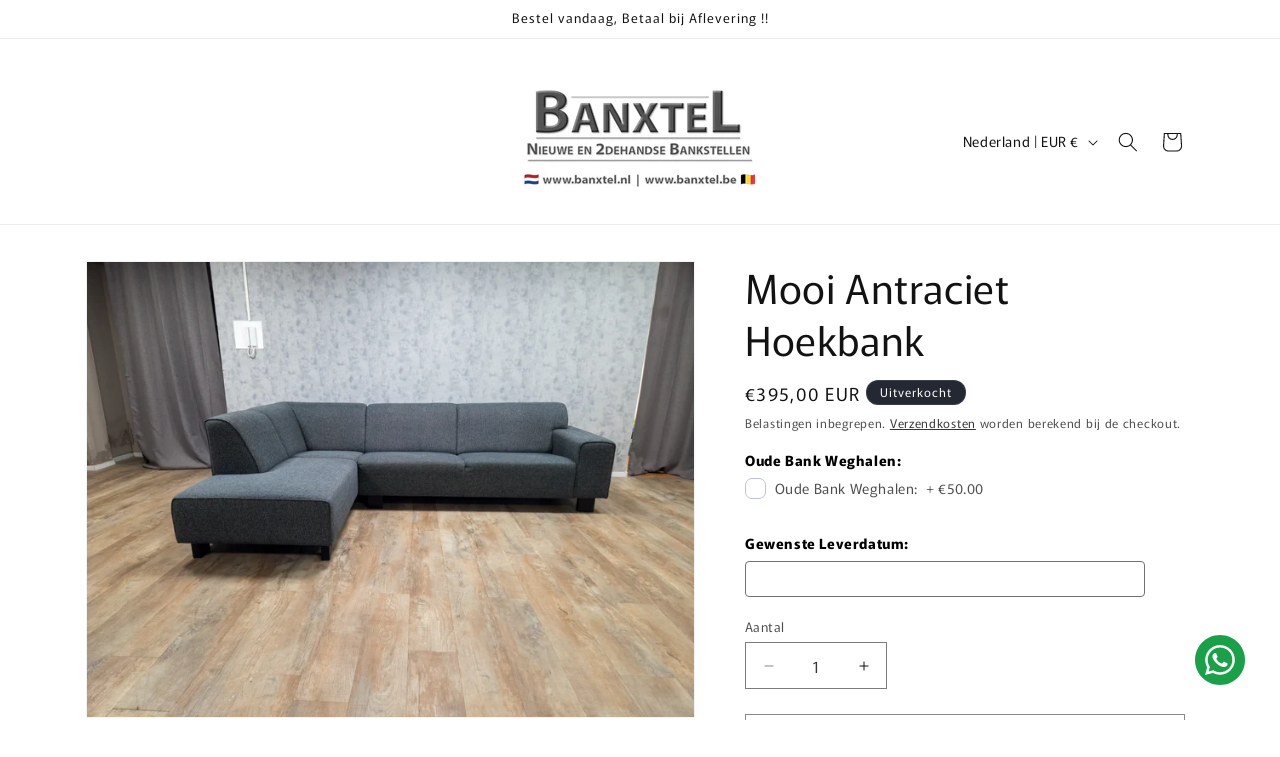

--- FILE ---
content_type: text/html; charset=utf-8
request_url: https://banxtel.nl/products/mooi-antraciet-hoekbank-12
body_size: 39269
content:
<!doctype html>
<html class="js" lang="nl">
  <head>
    <meta charset="utf-8">
    <meta http-equiv="X-UA-Compatible" content="IE=edge">
    <meta name="viewport" content="width=device-width,initial-scale=1">
    <meta name="theme-color" content="">
    <link rel="canonical" href="https://banxtel.nl/products/mooi-antraciet-hoekbank-12"><link rel="icon" type="image/png" href="//banxtel.nl/cdn/shop/files/SquareLogo_7b331260-3b98-496c-b26f-49c3bd5951bd.png?crop=center&height=32&v=1765105567&width=32"><link rel="preconnect" href="https://fonts.shopifycdn.com" crossorigin><title>
      Mooi Antraciet Hoekbank
 &ndash; BanxteL - Nieuwe en 2dehandse Bankstellen</title>

    
      <meta name="description" content="Wil jij een stijlvolle, ruime en comfortabele bank?Deze Mooi Antraciet Hoekbank is de perfecte keuze!Afmetingen:Breedte: 290 cm | Diepte: 195 cmZithoogte: 38 cm | Zitdiepte: 58 cmRughoogte: 40 cmTopconditie: Zeer Mooie Staat !!Erg comfortabel – Zit heerlijk Lekker !!!Zeer goed onderhoudenRookvrije en DiervrijSchoon en ">
    

    

<meta property="og:site_name" content="BanxteL - Nieuwe en 2dehandse Bankstellen">
<meta property="og:url" content="https://banxtel.nl/products/mooi-antraciet-hoekbank-12">
<meta property="og:title" content="Mooi Antraciet Hoekbank">
<meta property="og:type" content="product">
<meta property="og:description" content="Wil jij een stijlvolle, ruime en comfortabele bank?Deze Mooi Antraciet Hoekbank is de perfecte keuze!Afmetingen:Breedte: 290 cm | Diepte: 195 cmZithoogte: 38 cm | Zitdiepte: 58 cmRughoogte: 40 cmTopconditie: Zeer Mooie Staat !!Erg comfortabel – Zit heerlijk Lekker !!!Zeer goed onderhoudenRookvrije en DiervrijSchoon en "><meta property="og:image" content="http://banxtel.nl/cdn/shop/files/20250911_121059.jpg?v=1757591415">
  <meta property="og:image:secure_url" content="https://banxtel.nl/cdn/shop/files/20250911_121059.jpg?v=1757591415">
  <meta property="og:image:width" content="5712">
  <meta property="og:image:height" content="4284"><meta property="og:price:amount" content="395,00">
  <meta property="og:price:currency" content="EUR"><meta name="twitter:card" content="summary_large_image">
<meta name="twitter:title" content="Mooi Antraciet Hoekbank">
<meta name="twitter:description" content="Wil jij een stijlvolle, ruime en comfortabele bank?Deze Mooi Antraciet Hoekbank is de perfecte keuze!Afmetingen:Breedte: 290 cm | Diepte: 195 cmZithoogte: 38 cm | Zitdiepte: 58 cmRughoogte: 40 cmTopconditie: Zeer Mooie Staat !!Erg comfortabel – Zit heerlijk Lekker !!!Zeer goed onderhoudenRookvrije en DiervrijSchoon en ">


    <script src="//banxtel.nl/cdn/shop/t/49/assets/constants.js?v=132983761750457495441765453248" defer="defer"></script>
    <script src="//banxtel.nl/cdn/shop/t/49/assets/pubsub.js?v=25310214064522200911765453249" defer="defer"></script>
    <script src="//banxtel.nl/cdn/shop/t/49/assets/global.js?v=7301445359237545521765453248" defer="defer"></script>
    <script src="//banxtel.nl/cdn/shop/t/49/assets/details-disclosure.js?v=13653116266235556501765453248" defer="defer"></script>
    <script src="//banxtel.nl/cdn/shop/t/49/assets/details-modal.js?v=25581673532751508451765453248" defer="defer"></script>
    <script src="//banxtel.nl/cdn/shop/t/49/assets/search-form.js?v=133129549252120666541765453249" defer="defer"></script><script src="//banxtel.nl/cdn/shop/t/49/assets/animations.js?v=88693664871331136111765453248" defer="defer"></script><script>window.performance && window.performance.mark && window.performance.mark('shopify.content_for_header.start');</script><meta name="google-site-verification" content="-u2n8SSTUfZx1dobjEswoLQujyKB9hoYlVwegEJYSG8">
<meta id="shopify-digital-wallet" name="shopify-digital-wallet" content="/6293127266/digital_wallets/dialog">
<meta name="shopify-checkout-api-token" content="2e2ea1f7f68e31511a3fd697e536ac94">
<link rel="alternate" hreflang="x-default" href="https://banxtel.nl/products/mooi-antraciet-hoekbank-12">
<link rel="alternate" hreflang="nl" href="https://banxtel.nl/products/mooi-antraciet-hoekbank-12">
<link rel="alternate" hreflang="nl-BE" href="https://banxtel.be/products/mooi-antraciet-hoekbank-12">
<link rel="alternate" type="application/json+oembed" href="https://banxtel.nl/products/mooi-antraciet-hoekbank-12.oembed">
<script async="async" src="/checkouts/internal/preloads.js?locale=nl-NL"></script>
<link rel="preconnect" href="https://shop.app" crossorigin="anonymous">
<script async="async" src="https://shop.app/checkouts/internal/preloads.js?locale=nl-NL&shop_id=6293127266" crossorigin="anonymous"></script>
<script id="apple-pay-shop-capabilities" type="application/json">{"shopId":6293127266,"countryCode":"NL","currencyCode":"EUR","merchantCapabilities":["supports3DS"],"merchantId":"gid:\/\/shopify\/Shop\/6293127266","merchantName":"BanxteL - Nieuwe en 2dehandse Bankstellen","requiredBillingContactFields":["postalAddress","email","phone"],"requiredShippingContactFields":["postalAddress","email","phone"],"shippingType":"shipping","supportedNetworks":["visa","maestro","masterCard","amex"],"total":{"type":"pending","label":"BanxteL - Nieuwe en 2dehandse Bankstellen","amount":"1.00"},"shopifyPaymentsEnabled":true,"supportsSubscriptions":true}</script>
<script id="shopify-features" type="application/json">{"accessToken":"2e2ea1f7f68e31511a3fd697e536ac94","betas":["rich-media-storefront-analytics"],"domain":"banxtel.nl","predictiveSearch":true,"shopId":6293127266,"locale":"nl"}</script>
<script>var Shopify = Shopify || {};
Shopify.shop = "banxtel.myshopify.com";
Shopify.locale = "nl";
Shopify.currency = {"active":"EUR","rate":"1.0"};
Shopify.country = "NL";
Shopify.theme = {"name":"Rise","id":192670925131,"schema_name":"Rise","schema_version":"15.4.0","theme_store_id":2738,"role":"main"};
Shopify.theme.handle = "null";
Shopify.theme.style = {"id":null,"handle":null};
Shopify.cdnHost = "banxtel.nl/cdn";
Shopify.routes = Shopify.routes || {};
Shopify.routes.root = "/";</script>
<script type="module">!function(o){(o.Shopify=o.Shopify||{}).modules=!0}(window);</script>
<script>!function(o){function n(){var o=[];function n(){o.push(Array.prototype.slice.apply(arguments))}return n.q=o,n}var t=o.Shopify=o.Shopify||{};t.loadFeatures=n(),t.autoloadFeatures=n()}(window);</script>
<script>
  window.ShopifyPay = window.ShopifyPay || {};
  window.ShopifyPay.apiHost = "shop.app\/pay";
  window.ShopifyPay.redirectState = null;
</script>
<script id="shop-js-analytics" type="application/json">{"pageType":"product"}</script>
<script defer="defer" async type="module" src="//banxtel.nl/cdn/shopifycloud/shop-js/modules/v2/client.init-shop-cart-sync_BHF27ruw.nl.esm.js"></script>
<script defer="defer" async type="module" src="//banxtel.nl/cdn/shopifycloud/shop-js/modules/v2/chunk.common_Dwaf6e9K.esm.js"></script>
<script type="module">
  await import("//banxtel.nl/cdn/shopifycloud/shop-js/modules/v2/client.init-shop-cart-sync_BHF27ruw.nl.esm.js");
await import("//banxtel.nl/cdn/shopifycloud/shop-js/modules/v2/chunk.common_Dwaf6e9K.esm.js");

  window.Shopify.SignInWithShop?.initShopCartSync?.({"fedCMEnabled":true,"windoidEnabled":true});

</script>
<script>
  window.Shopify = window.Shopify || {};
  if (!window.Shopify.featureAssets) window.Shopify.featureAssets = {};
  window.Shopify.featureAssets['shop-js'] = {"shop-cart-sync":["modules/v2/client.shop-cart-sync_CzejhlBD.nl.esm.js","modules/v2/chunk.common_Dwaf6e9K.esm.js"],"init-fed-cm":["modules/v2/client.init-fed-cm_C5dJsxJP.nl.esm.js","modules/v2/chunk.common_Dwaf6e9K.esm.js"],"shop-button":["modules/v2/client.shop-button_BIUGoX0f.nl.esm.js","modules/v2/chunk.common_Dwaf6e9K.esm.js"],"shop-cash-offers":["modules/v2/client.shop-cash-offers_CAxWVAMP.nl.esm.js","modules/v2/chunk.common_Dwaf6e9K.esm.js","modules/v2/chunk.modal_DPs9tt6r.esm.js"],"init-windoid":["modules/v2/client.init-windoid_D42eFYuP.nl.esm.js","modules/v2/chunk.common_Dwaf6e9K.esm.js"],"shop-toast-manager":["modules/v2/client.shop-toast-manager_CHrVQ4LF.nl.esm.js","modules/v2/chunk.common_Dwaf6e9K.esm.js"],"init-shop-email-lookup-coordinator":["modules/v2/client.init-shop-email-lookup-coordinator_BJ7DGpMB.nl.esm.js","modules/v2/chunk.common_Dwaf6e9K.esm.js"],"init-shop-cart-sync":["modules/v2/client.init-shop-cart-sync_BHF27ruw.nl.esm.js","modules/v2/chunk.common_Dwaf6e9K.esm.js"],"avatar":["modules/v2/client.avatar_BTnouDA3.nl.esm.js"],"pay-button":["modules/v2/client.pay-button_Bt0UM1g1.nl.esm.js","modules/v2/chunk.common_Dwaf6e9K.esm.js"],"init-customer-accounts":["modules/v2/client.init-customer-accounts_CPXMEhMZ.nl.esm.js","modules/v2/client.shop-login-button_BJd_2wNZ.nl.esm.js","modules/v2/chunk.common_Dwaf6e9K.esm.js","modules/v2/chunk.modal_DPs9tt6r.esm.js"],"init-shop-for-new-customer-accounts":["modules/v2/client.init-shop-for-new-customer-accounts_DzP6QY8i.nl.esm.js","modules/v2/client.shop-login-button_BJd_2wNZ.nl.esm.js","modules/v2/chunk.common_Dwaf6e9K.esm.js","modules/v2/chunk.modal_DPs9tt6r.esm.js"],"shop-login-button":["modules/v2/client.shop-login-button_BJd_2wNZ.nl.esm.js","modules/v2/chunk.common_Dwaf6e9K.esm.js","modules/v2/chunk.modal_DPs9tt6r.esm.js"],"init-customer-accounts-sign-up":["modules/v2/client.init-customer-accounts-sign-up_BIO3KTje.nl.esm.js","modules/v2/client.shop-login-button_BJd_2wNZ.nl.esm.js","modules/v2/chunk.common_Dwaf6e9K.esm.js","modules/v2/chunk.modal_DPs9tt6r.esm.js"],"shop-follow-button":["modules/v2/client.shop-follow-button_DdMksvBl.nl.esm.js","modules/v2/chunk.common_Dwaf6e9K.esm.js","modules/v2/chunk.modal_DPs9tt6r.esm.js"],"checkout-modal":["modules/v2/client.checkout-modal_Bfq0xZOZ.nl.esm.js","modules/v2/chunk.common_Dwaf6e9K.esm.js","modules/v2/chunk.modal_DPs9tt6r.esm.js"],"lead-capture":["modules/v2/client.lead-capture_BoSreVYi.nl.esm.js","modules/v2/chunk.common_Dwaf6e9K.esm.js","modules/v2/chunk.modal_DPs9tt6r.esm.js"],"shop-login":["modules/v2/client.shop-login_EGDq7Zjt.nl.esm.js","modules/v2/chunk.common_Dwaf6e9K.esm.js","modules/v2/chunk.modal_DPs9tt6r.esm.js"],"payment-terms":["modules/v2/client.payment-terms_00o-2tv1.nl.esm.js","modules/v2/chunk.common_Dwaf6e9K.esm.js","modules/v2/chunk.modal_DPs9tt6r.esm.js"]};
</script>
<script>(function() {
  var isLoaded = false;
  function asyncLoad() {
    if (isLoaded) return;
    isLoaded = true;
    var urls = ["https:\/\/cnc.greatappsfactory.com\/clickandcollect.js?shop=banxtel.myshopify.com","https:\/\/banxtel.nl\/apps\/giraffly-trust\/trust-worker-38662774b9ecc4c55a1793bb6ee51e47c6494c31.js?v=20240103185945\u0026shop=banxtel.myshopify.com","https:\/\/googlereview.gropulse.com\/get_widget?shop=banxtel.myshopify.com","https:\/\/snts-app.herokuapp.com\/get_script\/e3da499aee8311ee9ea0fe099982df75.js?shop=banxtel.myshopify.com","https:\/\/script.pop-convert.com\/new-micro\/production.pc.min.js?unique_id=banxtel.myshopify.com\u0026shop=banxtel.myshopify.com","https:\/\/cdn.s3.pop-convert.com\/pcjs.production.min.js?unique_id=banxtel.myshopify.com\u0026shop=banxtel.myshopify.com"];
    for (var i = 0; i < urls.length; i++) {
      var s = document.createElement('script');
      s.type = 'text/javascript';
      s.async = true;
      s.src = urls[i];
      var x = document.getElementsByTagName('script')[0];
      x.parentNode.insertBefore(s, x);
    }
  };
  if(window.attachEvent) {
    window.attachEvent('onload', asyncLoad);
  } else {
    window.addEventListener('load', asyncLoad, false);
  }
})();</script>
<script id="__st">var __st={"a":6293127266,"offset":3600,"reqid":"4179d08d-2245-4f04-89ef-894c00278ced-1768603399","pageurl":"banxtel.nl\/products\/mooi-antraciet-hoekbank-12","u":"d2dc1d27c165","p":"product","rtyp":"product","rid":14782948409675};</script>
<script>window.ShopifyPaypalV4VisibilityTracking = true;</script>
<script id="captcha-bootstrap">!function(){'use strict';const t='contact',e='account',n='new_comment',o=[[t,t],['blogs',n],['comments',n],[t,'customer']],c=[[e,'customer_login'],[e,'guest_login'],[e,'recover_customer_password'],[e,'create_customer']],r=t=>t.map((([t,e])=>`form[action*='/${t}']:not([data-nocaptcha='true']) input[name='form_type'][value='${e}']`)).join(','),a=t=>()=>t?[...document.querySelectorAll(t)].map((t=>t.form)):[];function s(){const t=[...o],e=r(t);return a(e)}const i='password',u='form_key',d=['recaptcha-v3-token','g-recaptcha-response','h-captcha-response',i],f=()=>{try{return window.sessionStorage}catch{return}},m='__shopify_v',_=t=>t.elements[u];function p(t,e,n=!1){try{const o=window.sessionStorage,c=JSON.parse(o.getItem(e)),{data:r}=function(t){const{data:e,action:n}=t;return t[m]||n?{data:e,action:n}:{data:t,action:n}}(c);for(const[e,n]of Object.entries(r))t.elements[e]&&(t.elements[e].value=n);n&&o.removeItem(e)}catch(o){console.error('form repopulation failed',{error:o})}}const l='form_type',E='cptcha';function T(t){t.dataset[E]=!0}const w=window,h=w.document,L='Shopify',v='ce_forms',y='captcha';let A=!1;((t,e)=>{const n=(g='f06e6c50-85a8-45c8-87d0-21a2b65856fe',I='https://cdn.shopify.com/shopifycloud/storefront-forms-hcaptcha/ce_storefront_forms_captcha_hcaptcha.v1.5.2.iife.js',D={infoText:'Beschermd door hCaptcha',privacyText:'Privacy',termsText:'Voorwaarden'},(t,e,n)=>{const o=w[L][v],c=o.bindForm;if(c)return c(t,g,e,D).then(n);var r;o.q.push([[t,g,e,D],n]),r=I,A||(h.body.append(Object.assign(h.createElement('script'),{id:'captcha-provider',async:!0,src:r})),A=!0)});var g,I,D;w[L]=w[L]||{},w[L][v]=w[L][v]||{},w[L][v].q=[],w[L][y]=w[L][y]||{},w[L][y].protect=function(t,e){n(t,void 0,e),T(t)},Object.freeze(w[L][y]),function(t,e,n,w,h,L){const[v,y,A,g]=function(t,e,n){const i=e?o:[],u=t?c:[],d=[...i,...u],f=r(d),m=r(i),_=r(d.filter((([t,e])=>n.includes(e))));return[a(f),a(m),a(_),s()]}(w,h,L),I=t=>{const e=t.target;return e instanceof HTMLFormElement?e:e&&e.form},D=t=>v().includes(t);t.addEventListener('submit',(t=>{const e=I(t);if(!e)return;const n=D(e)&&!e.dataset.hcaptchaBound&&!e.dataset.recaptchaBound,o=_(e),c=g().includes(e)&&(!o||!o.value);(n||c)&&t.preventDefault(),c&&!n&&(function(t){try{if(!f())return;!function(t){const e=f();if(!e)return;const n=_(t);if(!n)return;const o=n.value;o&&e.removeItem(o)}(t);const e=Array.from(Array(32),(()=>Math.random().toString(36)[2])).join('');!function(t,e){_(t)||t.append(Object.assign(document.createElement('input'),{type:'hidden',name:u})),t.elements[u].value=e}(t,e),function(t,e){const n=f();if(!n)return;const o=[...t.querySelectorAll(`input[type='${i}']`)].map((({name:t})=>t)),c=[...d,...o],r={};for(const[a,s]of new FormData(t).entries())c.includes(a)||(r[a]=s);n.setItem(e,JSON.stringify({[m]:1,action:t.action,data:r}))}(t,e)}catch(e){console.error('failed to persist form',e)}}(e),e.submit())}));const S=(t,e)=>{t&&!t.dataset[E]&&(n(t,e.some((e=>e===t))),T(t))};for(const o of['focusin','change'])t.addEventListener(o,(t=>{const e=I(t);D(e)&&S(e,y())}));const B=e.get('form_key'),M=e.get(l),P=B&&M;t.addEventListener('DOMContentLoaded',(()=>{const t=y();if(P)for(const e of t)e.elements[l].value===M&&p(e,B);[...new Set([...A(),...v().filter((t=>'true'===t.dataset.shopifyCaptcha))])].forEach((e=>S(e,t)))}))}(h,new URLSearchParams(w.location.search),n,t,e,['guest_login'])})(!0,!0)}();</script>
<script integrity="sha256-4kQ18oKyAcykRKYeNunJcIwy7WH5gtpwJnB7kiuLZ1E=" data-source-attribution="shopify.loadfeatures" defer="defer" src="//banxtel.nl/cdn/shopifycloud/storefront/assets/storefront/load_feature-a0a9edcb.js" crossorigin="anonymous"></script>
<script crossorigin="anonymous" defer="defer" src="//banxtel.nl/cdn/shopifycloud/storefront/assets/shopify_pay/storefront-65b4c6d7.js?v=20250812"></script>
<script data-source-attribution="shopify.dynamic_checkout.dynamic.init">var Shopify=Shopify||{};Shopify.PaymentButton=Shopify.PaymentButton||{isStorefrontPortableWallets:!0,init:function(){window.Shopify.PaymentButton.init=function(){};var t=document.createElement("script");t.src="https://banxtel.nl/cdn/shopifycloud/portable-wallets/latest/portable-wallets.nl.js",t.type="module",document.head.appendChild(t)}};
</script>
<script data-source-attribution="shopify.dynamic_checkout.buyer_consent">
  function portableWalletsHideBuyerConsent(e){var t=document.getElementById("shopify-buyer-consent"),n=document.getElementById("shopify-subscription-policy-button");t&&n&&(t.classList.add("hidden"),t.setAttribute("aria-hidden","true"),n.removeEventListener("click",e))}function portableWalletsShowBuyerConsent(e){var t=document.getElementById("shopify-buyer-consent"),n=document.getElementById("shopify-subscription-policy-button");t&&n&&(t.classList.remove("hidden"),t.removeAttribute("aria-hidden"),n.addEventListener("click",e))}window.Shopify?.PaymentButton&&(window.Shopify.PaymentButton.hideBuyerConsent=portableWalletsHideBuyerConsent,window.Shopify.PaymentButton.showBuyerConsent=portableWalletsShowBuyerConsent);
</script>
<script>
  function portableWalletsCleanup(e){e&&e.src&&console.error("Failed to load portable wallets script "+e.src);var t=document.querySelectorAll("shopify-accelerated-checkout .shopify-payment-button__skeleton, shopify-accelerated-checkout-cart .wallet-cart-button__skeleton"),e=document.getElementById("shopify-buyer-consent");for(let e=0;e<t.length;e++)t[e].remove();e&&e.remove()}function portableWalletsNotLoadedAsModule(e){e instanceof ErrorEvent&&"string"==typeof e.message&&e.message.includes("import.meta")&&"string"==typeof e.filename&&e.filename.includes("portable-wallets")&&(window.removeEventListener("error",portableWalletsNotLoadedAsModule),window.Shopify.PaymentButton.failedToLoad=e,"loading"===document.readyState?document.addEventListener("DOMContentLoaded",window.Shopify.PaymentButton.init):window.Shopify.PaymentButton.init())}window.addEventListener("error",portableWalletsNotLoadedAsModule);
</script>

<script type="module" src="https://banxtel.nl/cdn/shopifycloud/portable-wallets/latest/portable-wallets.nl.js" onError="portableWalletsCleanup(this)" crossorigin="anonymous"></script>
<script nomodule>
  document.addEventListener("DOMContentLoaded", portableWalletsCleanup);
</script>

<script id='scb4127' type='text/javascript' async='' src='https://banxtel.nl/cdn/shopifycloud/privacy-banner/storefront-banner.js'></script><link id="shopify-accelerated-checkout-styles" rel="stylesheet" media="screen" href="https://banxtel.nl/cdn/shopifycloud/portable-wallets/latest/accelerated-checkout-backwards-compat.css" crossorigin="anonymous">
<style id="shopify-accelerated-checkout-cart">
        #shopify-buyer-consent {
  margin-top: 1em;
  display: inline-block;
  width: 100%;
}

#shopify-buyer-consent.hidden {
  display: none;
}

#shopify-subscription-policy-button {
  background: none;
  border: none;
  padding: 0;
  text-decoration: underline;
  font-size: inherit;
  cursor: pointer;
}

#shopify-subscription-policy-button::before {
  box-shadow: none;
}

      </style>
<script id="sections-script" data-sections="header" defer="defer" src="//banxtel.nl/cdn/shop/t/49/compiled_assets/scripts.js?3005"></script>
<script>window.performance && window.performance.mark && window.performance.mark('shopify.content_for_header.end');</script>


    <style data-shopify>
      @font-face {
  font-family: Murecho;
  font-weight: 400;
  font-style: normal;
  font-display: swap;
  src: url("//banxtel.nl/cdn/fonts/murecho/murecho_n4.48026a226f97b34dd378daf307ec4f9bcdf1dd4c.woff2") format("woff2"),
       url("//banxtel.nl/cdn/fonts/murecho/murecho_n4.62af42a5730130829855fc8b72500870b1c3928f.woff") format("woff");
}

      @font-face {
  font-family: Murecho;
  font-weight: 700;
  font-style: normal;
  font-display: swap;
  src: url("//banxtel.nl/cdn/fonts/murecho/murecho_n7.85aa37ea273eee5593712f2d3fa544d877fef839.woff2") format("woff2"),
       url("//banxtel.nl/cdn/fonts/murecho/murecho_n7.fdc74c3f8eb063037894d0a2144b94bc1eb95a6e.woff") format("woff");
}

      
      
      @font-face {
  font-family: Murecho;
  font-weight: 400;
  font-style: normal;
  font-display: swap;
  src: url("//banxtel.nl/cdn/fonts/murecho/murecho_n4.48026a226f97b34dd378daf307ec4f9bcdf1dd4c.woff2") format("woff2"),
       url("//banxtel.nl/cdn/fonts/murecho/murecho_n4.62af42a5730130829855fc8b72500870b1c3928f.woff") format("woff");
}


      
        :root,
        .color-scheme-1 {
          --color-background: 255,255,255;
        
          --gradient-background: #ffffff;
        

        

        --color-foreground: 18,18,18;
        --color-background-contrast: 191,191,191;
        --color-shadow: 18,18,18;
        --color-button: 18,18,18;
        --color-button-text: 255,255,255;
        --color-secondary-button: 255,255,255;
        --color-secondary-button-text: 18,18,18;
        --color-link: 18,18,18;
        --color-badge-foreground: 18,18,18;
        --color-badge-background: 255,255,255;
        --color-badge-border: 18,18,18;
        --payment-terms-background-color: rgb(255 255 255);
      }
      
        
        .color-scheme-2 {
          --color-background: 243,243,243;
        
          --gradient-background: #f3f3f3;
        

        

        --color-foreground: 18,18,18;
        --color-background-contrast: 179,179,179;
        --color-shadow: 18,18,18;
        --color-button: 18,18,18;
        --color-button-text: 243,243,243;
        --color-secondary-button: 243,243,243;
        --color-secondary-button-text: 18,18,18;
        --color-link: 18,18,18;
        --color-badge-foreground: 18,18,18;
        --color-badge-background: 243,243,243;
        --color-badge-border: 18,18,18;
        --payment-terms-background-color: rgb(243 243 243);
      }
      
        
        .color-scheme-3 {
          --color-background: 36,40,51;
        
          --gradient-background: #242833;
        

        

        --color-foreground: 255,255,255;
        --color-background-contrast: 47,52,66;
        --color-shadow: 18,18,18;
        --color-button: 255,255,255;
        --color-button-text: 0,0,0;
        --color-secondary-button: 36,40,51;
        --color-secondary-button-text: 255,255,255;
        --color-link: 255,255,255;
        --color-badge-foreground: 255,255,255;
        --color-badge-background: 36,40,51;
        --color-badge-border: 255,255,255;
        --payment-terms-background-color: rgb(36 40 51);
      }
      
        
        .color-scheme-4 {
          --color-background: 18,18,18;
        
          --gradient-background: #121212;
        

        

        --color-foreground: 255,255,255;
        --color-background-contrast: 146,146,146;
        --color-shadow: 18,18,18;
        --color-button: 255,255,255;
        --color-button-text: 18,18,18;
        --color-secondary-button: 18,18,18;
        --color-secondary-button-text: 255,255,255;
        --color-link: 255,255,255;
        --color-badge-foreground: 255,255,255;
        --color-badge-background: 18,18,18;
        --color-badge-border: 255,255,255;
        --payment-terms-background-color: rgb(18 18 18);
      }
      
        
        .color-scheme-5 {
          --color-background: 51,79,180;
        
          --gradient-background: #334fb4;
        

        

        --color-foreground: 255,255,255;
        --color-background-contrast: 23,35,81;
        --color-shadow: 18,18,18;
        --color-button: 255,255,255;
        --color-button-text: 51,79,180;
        --color-secondary-button: 51,79,180;
        --color-secondary-button-text: 255,255,255;
        --color-link: 255,255,255;
        --color-badge-foreground: 255,255,255;
        --color-badge-background: 51,79,180;
        --color-badge-border: 255,255,255;
        --payment-terms-background-color: rgb(51 79 180);
      }
      

      body, .color-scheme-1, .color-scheme-2, .color-scheme-3, .color-scheme-4, .color-scheme-5 {
        color: rgba(var(--color-foreground), 0.75);
        background-color: rgb(var(--color-background));
      }

      :root {
        --font-body-family: Murecho, sans-serif;
        --font-body-style: normal;
        --font-body-weight: 400;
        --font-body-weight-bold: 700;

        --font-heading-family: Murecho, sans-serif;
        --font-heading-style: normal;
        --font-heading-weight: 400;

        --font-body-scale: 1.0;
        --font-heading-scale: 1.0;

        --media-padding: px;
        --media-border-opacity: 0.05;
        --media-border-width: 1px;
        --media-radius: 0px;
        --media-shadow-opacity: 0.0;
        --media-shadow-horizontal-offset: 0px;
        --media-shadow-vertical-offset: 4px;
        --media-shadow-blur-radius: 5px;
        --media-shadow-visible: 0;

        --page-width: 120rem;
        --page-width-margin: 0rem;

        --product-card-image-padding: 0.0rem;
        --product-card-corner-radius: 0.6rem;
        --product-card-text-alignment: center;
        --product-card-border-width: 0.1rem;
        --product-card-border-opacity: 0.0;
        --product-card-shadow-opacity: 0.1;
        --product-card-shadow-visible: 1;
        --product-card-shadow-horizontal-offset: 0.0rem;
        --product-card-shadow-vertical-offset: 0.0rem;
        --product-card-shadow-blur-radius: 0.5rem;

        --collection-card-image-padding: 0.0rem;
        --collection-card-corner-radius: 0.0rem;
        --collection-card-text-alignment: left;
        --collection-card-border-width: 0.0rem;
        --collection-card-border-opacity: 0.1;
        --collection-card-shadow-opacity: 0.0;
        --collection-card-shadow-visible: 0;
        --collection-card-shadow-horizontal-offset: 0.0rem;
        --collection-card-shadow-vertical-offset: 0.4rem;
        --collection-card-shadow-blur-radius: 0.5rem;

        --blog-card-image-padding: 0.0rem;
        --blog-card-corner-radius: 0.0rem;
        --blog-card-text-alignment: left;
        --blog-card-border-width: 0.0rem;
        --blog-card-border-opacity: 0.1;
        --blog-card-shadow-opacity: 0.0;
        --blog-card-shadow-visible: 0;
        --blog-card-shadow-horizontal-offset: 0.0rem;
        --blog-card-shadow-vertical-offset: 0.4rem;
        --blog-card-shadow-blur-radius: 0.5rem;

        --badge-corner-radius: 4.0rem;

        --popup-border-width: 1px;
        --popup-border-opacity: 0.1;
        --popup-corner-radius: 0px;
        --popup-shadow-opacity: 0.05;
        --popup-shadow-horizontal-offset: 0px;
        --popup-shadow-vertical-offset: 4px;
        --popup-shadow-blur-radius: 5px;

        --drawer-border-width: 1px;
        --drawer-border-opacity: 0.1;
        --drawer-shadow-opacity: 0.0;
        --drawer-shadow-horizontal-offset: 0px;
        --drawer-shadow-vertical-offset: 4px;
        --drawer-shadow-blur-radius: 5px;

        --spacing-sections-desktop: 0px;
        --spacing-sections-mobile: 0px;

        --grid-desktop-vertical-spacing: 20px;
        --grid-desktop-horizontal-spacing: 8px;
        --grid-mobile-vertical-spacing: 10px;
        --grid-mobile-horizontal-spacing: 4px;

        --text-boxes-border-opacity: 0.1;
        --text-boxes-border-width: 0px;
        --text-boxes-radius: 0px;
        --text-boxes-shadow-opacity: 0.0;
        --text-boxes-shadow-visible: 0;
        --text-boxes-shadow-horizontal-offset: 0px;
        --text-boxes-shadow-vertical-offset: 4px;
        --text-boxes-shadow-blur-radius: 5px;

        --buttons-radius: 0px;
        --buttons-radius-outset: 0px;
        --buttons-border-width: 1px;
        --buttons-border-opacity: 1.0;
        --buttons-shadow-opacity: 0.0;
        --buttons-shadow-visible: 0;
        --buttons-shadow-horizontal-offset: 0px;
        --buttons-shadow-vertical-offset: 4px;
        --buttons-shadow-blur-radius: 5px;
        --buttons-border-offset: 0px;

        --inputs-radius: 0px;
        --inputs-border-width: 1px;
        --inputs-border-opacity: 0.55;
        --inputs-shadow-opacity: 0.0;
        --inputs-shadow-horizontal-offset: 0px;
        --inputs-margin-offset: 0px;
        --inputs-shadow-vertical-offset: 4px;
        --inputs-shadow-blur-radius: 5px;
        --inputs-radius-outset: 0px;

        --variant-pills-radius: 40px;
        --variant-pills-border-width: 1px;
        --variant-pills-border-opacity: 0.55;
        --variant-pills-shadow-opacity: 0.0;
        --variant-pills-shadow-horizontal-offset: 0px;
        --variant-pills-shadow-vertical-offset: 4px;
        --variant-pills-shadow-blur-radius: 5px;
      }

      *,
      *::before,
      *::after {
        box-sizing: inherit;
      }

      html {
        box-sizing: border-box;
        font-size: calc(var(--font-body-scale) * 62.5%);
        height: 100%;
      }

      body {
        display: grid;
        grid-template-rows: auto auto 1fr auto;
        grid-template-columns: 100%;
        min-height: 100%;
        margin: 0;
        font-size: 1.5rem;
        letter-spacing: 0.06rem;
        line-height: calc(1 + 0.8 / var(--font-body-scale));
        font-family: var(--font-body-family);
        font-style: var(--font-body-style);
        font-weight: var(--font-body-weight);
      }

      @media screen and (min-width: 750px) {
        body {
          font-size: 1.6rem;
        }
      }
    </style>

    <link href="//banxtel.nl/cdn/shop/t/49/assets/base.css?v=159841507637079171801765453248" rel="stylesheet" type="text/css" media="all" />
    <link rel="stylesheet" href="//banxtel.nl/cdn/shop/t/49/assets/component-cart-items.css?v=13033300910818915211765453248" media="print" onload="this.media='all'">
      <link rel="preload" as="font" href="//banxtel.nl/cdn/fonts/murecho/murecho_n4.48026a226f97b34dd378daf307ec4f9bcdf1dd4c.woff2" type="font/woff2" crossorigin>
      

      <link rel="preload" as="font" href="//banxtel.nl/cdn/fonts/murecho/murecho_n4.48026a226f97b34dd378daf307ec4f9bcdf1dd4c.woff2" type="font/woff2" crossorigin>
      
<link href="//banxtel.nl/cdn/shop/t/49/assets/component-localization-form.css?v=170315343355214948141765453248" rel="stylesheet" type="text/css" media="all" />
      <script src="//banxtel.nl/cdn/shop/t/49/assets/localization-form.js?v=144176611646395275351765453249" defer="defer"></script><link
        rel="stylesheet"
        href="//banxtel.nl/cdn/shop/t/49/assets/component-predictive-search.css?v=118923337488134913561765453248"
        media="print"
        onload="this.media='all'"
      ><script>
      if (Shopify.designMode) {
        document.documentElement.classList.add('shopify-design-mode');
      }
    </script>
  <!-- BEGIN app block: shopify://apps/musbu-wa-chat/blocks/app-embed/267d7a73-494b-4925-ba55-49fe70b0f09e -->

<div id="cx_whatsapp_init"></div>


<script>
console.log("--------------CX - WhatsApp Chat---------------");
window.cxMusbuMetaData = {"id":562,"shop_id":"banxtel.myshopify.com","button_color":"#000000","button_position":"right","button_size":62,"mobile_view":1,"where_to_show":"all","background_color":"#ffbb00s","button_shape":"circle","isBackground":false,"icon_uid":16,"whatsapp_number":"+31655552777","whatsapp_text":"Hallo, Hoe kunnen wij u helpen?","pro_icon":"1","sendProductUrl":1,"review_enabled":"1","status":1,"channels":[{"type":"whatsapp","number":"+31655552777","message":"Hallo, Hoe kunnen wij u helpen?","icon_uid":3,"displayOnDesktop":true,"displayOnMobile":true,"subHeading":"Klantenservice"}],"styling":{"buttonLayout":"1","singleAccountLayout":"0","multipleAccountLayout":"1","desktopPosition":"right","customDesktopSpacing":false,"desktopSpacing1":"10","desktopSpacing2":"10","mobilePosition":"right","customMobileSpacing":false,"mobileSpacing1":"10","mobileSpacing2":"10","buttonBackgroundColor":"#10c379","popupBackgroundColor":"#10c379","hoverText":null,"popupTitle":null,"popupSubtitle":null,"buttonHeading":null,"buttonSubHeading":null,"pageLinks":[{"page":null}],"isPreset":["3"],"presetId":"29","isRounded":false,"isCustomIcon":["1"],"selectedCustomIcon":"svg1","defaultChatMessage":null,"chatInputPlaceholder":null,"chatButtonName":null,"isPulse":true,"isNotificationNumber":false,"notificationNumber":"1","customCss":null},"settings":null,"created_at":"2023-08-28T11:46:19.000000Z","updated_at":"2024-09-19T14:49:26.000000Z"};

// Check if FontAwesome object exists
if (typeof FontAwesome == "undefined") {
    // FontAwesome is not loaded, add the CDN link
    var link = document.createElement("link");
    link.rel = "stylesheet";
    link.href = "https://cdnjs.cloudflare.com/ajax/libs/font-awesome/5.15.3/css/fontawesome.min.css";
    link.integrity = "sha512-OdEXQYCOldjqUEsuMKsZRj93Ht23QRlhIb8E/X0sbwZhme8eUw6g8q7AdxGJKakcBbv7+/PX0Gc2btf7Ru8cZA==";
    link.crossOrigin = "anonymous";
    link.referrerPolicy = "no-referrer";
    document.head.appendChild(link);
}
</script>


<!-- END app block --><!-- BEGIN app block: shopify://apps/ymq-product-options-variants/blocks/app-embed/86b91121-1f62-4e27-9812-b70a823eb918 -->
    <!-- BEGIN app snippet: option.v1 --><script>
    function before_page_load_function(e,t=!1){var o=[],n=!1;if(e.items.forEach((e=>{e.properties&&(e.properties.hasOwnProperty("_YmqOptionVariant")||e.properties.hasOwnProperty("_YmqItemHide"))?(n=!0,o.push(0)):o.push(e.quantity)})),n){if(t)(t=document.createElement("style")).id="before-page-load-dom",t.type="text/css",t.innerHTML="html::before{content: ' ';width: 100%;height: 100%;background-color: #fff;position: fixed;top: 0;left: 0;z-index: 999999;display:block !important;}",document.getElementsByTagName("html").item(0).appendChild(t);fetch(`/cart/update.js?timestamp=${Date.now()}`,{method:"POST",headers:{"Content-Type":"application/json"},body:JSON.stringify({updates:o})}).then((e=>e.json())).then((e=>{location.reload()})).catch((e=>{t&&document.getElementById("before-page-load-dom").remove()}))}}before_page_load_function({"note":null,"attributes":{},"original_total_price":0,"total_price":0,"total_discount":0,"total_weight":0.0,"item_count":0,"items":[],"requires_shipping":false,"currency":"EUR","items_subtotal_price":0,"cart_level_discount_applications":[],"checkout_charge_amount":0},!0),fetch(`/cart.js?timestamp=${Date.now()}`,{method:"GET"}).then((e=>e.json())).then((e=>{before_page_load_function(e)}));
</script>


	<style id="ymq-checkout-button-protect">
		[name="checkout"],[name="chekout"], a[href^="/checkout"], a[href="/account/login"].cart__submit, button[type="submit"].btn-order, a.btn.cart__checkout, a.cart__submit, .wc-proceed-to-checkout button, #cart_form .buttons .btn-primary, .ymq-checkout-button{
        	pointer-events: none;
        }
	</style>
	<script>
		function ymq_ready(fn){
			if(document.addEventListener){
				document.addEventListener('DOMContentLoaded',function(){
					document.removeEventListener('DOMContentLoaded',arguments.callee,false);
					fn();
				},false);
			}else if(document.attachEvent){
				document.attachEvent('onreadystatechange',function(){
					if(document.readyState=='complete'){
						document.detachEvent('onreadystatechange',arguments.callee);
						fn();
					}
				});
			}
		}
		ymq_ready(() => {
			setTimeout(function() {
				var ymq_checkout_button_protect = document.getElementById("ymq-checkout-button-protect");
				ymq_checkout_button_protect.remove();
			}, 100);
		})
    </script> 


 

 

 

 










<link href='https://cdn.shopify.com/s/files/1/0411/8639/4277/t/11/assets/ymq-option.css?v=1.1' rel='stylesheet' type="text/css" media="all"> 

<link href='https://option.ymq.cool/option/bottom.css' rel='stylesheet' type="text/css" media="all"> 


<style id="ymq-jsstyle"></style> 

<style id="bndlr-loaded"></style>

<script data-asyncLoad="asyncLoad" data-mw4M5Ya3iFNARE4t="mw4M5Ya3iFNARE4t"> 

    window.bundlerLoaded = true;

	window.ymq_option = window.ymq_option || {}; 

	ymq_option.shop = `banxtel.myshopify.com`;
    
    ymq_option.version = 1; 

	ymq_option.token = `dd55764ae375176065a818e1641ac1b6fb738cba56bc453cf4fdd66c81917e20`; 

	ymq_option.timestamp = `1768603399`; 

	ymq_option.customer_id = ``; 

	ymq_option.page = `product`; 
    
    ymq_option.cart = {"note":null,"attributes":{},"original_total_price":0,"total_price":0,"total_discount":0,"total_weight":0.0,"item_count":0,"items":[],"requires_shipping":false,"currency":"EUR","items_subtotal_price":0,"cart_level_discount_applications":[],"checkout_charge_amount":0};

    ymq_option.country = {
        iso_code: `NL`,
        currency: `EUR`,
        name: `Nederland`
    };
    

	ymq_option.ymq_option_branding = {}; 
	  
		ymq_option.ymq_option_branding = {"button":{"--button-background-checked-color":"#000000","--button-background-color":"#FFFFFF","--button-background-disabled-color":"#FFFFFF","--button-border-checked-color":"#000000","--button-border-color":"#000000","--button-border-disabled-color":"#000000","--button-font-checked-color":"#FFFFFF","--button-font-disabled-color":"#cccccc","--button-font-color":"#000000","--button-border-radius":"4","--button-font-size":"16","--button-line-height":"20","--button-margin-l-r":"4","--button-margin-u-d":"4","--button-padding-l-r":"16","--button-padding-u-d":"10"},"radio":{"--radio-border-color":"#BBC1E1","--radio-border-checked-color":"#BBC1E1","--radio-border-disabled-color":"#BBC1E1","--radio-border-hover-color":"#BBC1E1","--radio-background-color":"#FFFFFF","--radio-background-checked-color":"#275EFE","--radio-background-disabled-color":"#E1E6F9","--radio-background-hover-color":"#FFFFFF","--radio-inner-color":"#E1E6F9","--radio-inner-checked-color":"#FFFFFF","--radio-inner-disabled-color":"#FFFFFF"},"input":{"--input-background-checked-color":"#FFFFFF","--input-background-color":"#FFFFFF","--input-border-checked-color":"#000000","--input-border-color":"#717171","--input-font-checked-color":"#000000","--input-font-color":"#000000","--input-border-radius":"4","--input-font-size":"14","--input-padding-l-r":"16","--input-padding-u-d":"9","--input-width":"100","--input-max-width":"400"},"select":{"--select-border-color":"#000000","--select-border-checked-color":"#000000","--select-background-color":"#FFFFFF","--select-background-checked-color":"#FFFFFF","--select-font-color":"#000000","--select-font-checked-color":"#000000","--select-option-background-color":"#FFFFFF","--select-option-background-checked-color":"#F5F9FF","--select-option-background-disabled-color":"#FFFFFF","--select-option-font-color":"#000000","--select-option-font-checked-color":"#000000","--select-option-font-disabled-color":"#CCCCCC","--select-padding-u-d":"9","--select-padding-l-r":"16","--select-option-padding-u-d":"9","--select-option-padding-l-r":"16","--select-width":"100","--select-max-width":"400","--select-font-size":"14","--select-border-radius":"0"},"multiple":{"--multiple-background-color":"#F5F9FF","--multiple-font-color":"#000000","--multiple-padding-u-d":"2","--multiple-padding-l-r":"8","--multiple-font-size":"12","--multiple-border-radius":"0"},"img":{"--img-border-color":"#E1E1E1","--img-border-checked-color":"#000000","--img-border-disabled-color":"#000000","--img-width":"50","--img-height":"50","--img-margin-u-d":"2","--img-margin-l-r":"2","--img-border-radius":"4"},"upload":{"--upload-background-color":"#409EFF","--upload-font-color":"#FFFFFF","--upload-border-color":"#409EFF","--upload-padding-u-d":"12","--upload-padding-l-r":"20","--upload-font-size":"12","--upload-border-radius":"4"},"cart":{"--cart-border-color":"#000000","--buy-border-color":"#000000","--cart-border-hover-color":"#000000","--buy-border-hover-color":"#000000","--cart-background-color":"#000000","--buy-background-color":"#000000","--cart-background-hover-color":"#000000","--buy-background-hover-color":"#000000","--cart-font-color":"#FFFFFF","--buy-font-color":"#FFFFFF","--cart-font-hover-color":"#FFFFFF","--buy-font-hover-color":"#FFFFFF","--cart-padding-u-d":"12","--cart-padding-l-r":"16","--buy-padding-u-d":"12","--buy-padding-l-r":"16","--cart-margin-u-d":"4","--cart-margin-l-r":"0","--buy-margin-u-d":"4","--buy-margin-l-r":"0","--cart-width":"100","--cart-max-width":"800","--buy-width":"100","--buy-max-width":"800","--cart-font-size":"14","--cart-border-radius":"0","--buy-font-size":"14","--buy-border-radius":"0"},"quantity":{"--quantity-border-color":"#A6A3A3","--quantity-font-color":"#000000","--quantity-background-color":"#FFFFFF","--quantity-width":"150","--quantity-height":"40","--quantity-font-size":"14","--quantity-border-radius":"0"},"global":{"--global-title-color":"#000000","--global-help-color":"#000000","--global-error-color":"#DC3545","--global-title-font-size":"14","--global-help-font-size":"12","--global-error-font-size":"12","--global-margin-top":"0","--global-margin-bottom":"20","--global-margin-left":"0","--global-margin-right":"0","--global-title-margin-top":"0","--global-title-margin-bottom":"5","--global-title-margin-left":"0","--global-title-margin-right":"0","--global-help-margin-top":"5","--global-help-margin-bottom":"0","--global-help-margin-left":"0","--global-help-margin-right":"0","--global-error-margin-top":"5","--global-error-margin-bottom":"0","--global-error-margin-left":"0","--global-error-margin-right":"0"},"discount":{"--new-discount-normal-color":"#1878B9","--new-discount-error-color":"#E22120","--new-discount-layout":"flex-end"},"lan":{"require":"This is a required field.","email":"Please enter a valid email address.","phone":"Please enter the correct phone.","number":"Please enter an number.","integer":"Please enter an integer.","min_char":"Please enter no less than %s characters.","max_char":"Please enter no more than %s characters.","max_s":"Please choose less than %s options.","min_s":"Please choose more than %s options.","total_s":"Please choose %s options.","min":"Please enter no less than %s.","max":"Please enter no more than %s.","currency":"EUR","sold_out":"sold out","please_choose":"Please choose","add_to_cart":"ADD TO CART","buy_it_now":"BUY IT NOW","add_price_text":"Selection will add %s to the price","discount_code":"Discount code","application":"Apply","discount_error1":"Enter a valid discount code","discount_error2":"discount code isn't valid for the items in your cart"},"price":{"--price-border-color":"#000000","--price-background-color":"#FFFFFF","--price-font-color":"#000000","--price-price-font-color":"#03de90","--price-padding-u-d":"9","--price-padding-l-r":"16","--price-width":"100","--price-max-width":"400","--price-font-size":"14","--price-border-radius":"0"},"extra":{"is_show":"1","plan":1,"quantity-box":"0","price-value":"3,4,15,6,16,7","variant-original-margin-bottom":"15","strong-dorp-down":0,"radio-unchecked":1,"close-cart-rate":1,"automic-swatch-ajax":1,"img-option-bigger":0,"add-button-reload":1,"version":200,"img_cdn":1,"show_wholesale_pricing_fixed":0,"real-time-upload":1,"buy-now-new":1,"option_value_split":", ","form-box-new":1,"tooltip_type":"none","options_list_show":"0","unbundle_variant":"1","make-sku":"1","open-theme-buy-now":"1","virtual-tax":"1"}}; 
	 
        
    
    
    
        
        
        	ymq_option[`ymq_extra_0`] = {};
        
    
        
        
    
        
        
    
        
        
    
        
        
    
        
        
    
        
        
    
        
        
    
        
        
    
        
        
    
    

	 

		ymq_option.product = {"id":14782948409675,"title":"Mooi Antraciet Hoekbank","handle":"mooi-antraciet-hoekbank-12","description":"\u003cp\u003e\u003cspan\u003eWil jij een stijlvolle, ruime en comfortabele bank?\u003c\/span\u003e\u003cbr\u003e\u003cspan\u003eDeze Mooi Antraciet Hoekbank is de perfecte keuze!\u003c\/span\u003e\u003cbr\u003e\u003cbr\u003e\u003cspan\u003eAfmetingen:\u003c\/span\u003e\u003cbr\u003e\u003cspan\u003eBreedte: 290 cm | Diepte: 195 cm\u003c\/span\u003e\u003cbr\u003e\u003cspan\u003eZithoogte: 38 cm | Zitdiepte: 58 cm\u003c\/span\u003e\u003cbr\u003e\u003cspan\u003eRughoogte: 40 cm\u003c\/span\u003e\u003cbr\u003e\u003cbr\u003e\u003cspan\u003eTopconditie: Zeer Mooie Staat !!\u003c\/span\u003e\u003cbr\u003e\u003cspan\u003eErg comfortabel – Zit heerlijk Lekker !!!\u003c\/span\u003e\u003cbr\u003e\u003cspan\u003eZeer goed onderhouden\u003c\/span\u003e\u003cbr\u003e\u003cspan\u003eRookvrije en Diervrij\u003c\/span\u003e\u003cbr\u003e\u003cspan\u003eSchoon en Onbeschadigd\u003c\/span\u003e\u003cbr\u003e\u003cspan\u003eModerne Antraciet Stoffen bekleding\u003c\/span\u003e\u003cbr\u003e\u003cbr\u003e\u003cspan\u003eGRATIS levering in Zuid-Holland!\u003c\/span\u003e\u003cbr\u003e\u003cspan\u003eSnelle bezorging in Nederland \u0026amp; België\u003c\/span\u003e\u003cbr\u003e\u003cspan\u003eOude bank meenemen? Geen probleem!\u003c\/span\u003e\u003cbr\u003e\u003cspan\u003eFlexibele planning – ook ‘s avonds \u0026amp; in het weekend mogelijk!\u003c\/span\u003e\u003cbr\u003e\u003cbr\u003e\u003cspan\u003eBezichtiging \u0026amp; Contact\u003c\/span\u003e\u003cbr\u003e\u003cspan\u003eInteresse?\u003c\/span\u003e\u003cbr\u003e\u003cspan\u003eMaak een afspraak via WhatsApp: 06 5555 2 777\u003c\/span\u003e\u003cbr\u003e\u003cbr\u003e\u003cspan\u003eGemakkelijk Betalen\u003c\/span\u003e\u003cbr\u003e\u003cspan\u003eTikkie \/ Betaalverzoek\u003c\/span\u003e\u003cbr\u003e\u003cspan\u003eContant bij levering\u003c\/span\u003e\u003cbr\u003e\u003cbr\u003e\u003cspan\u003eBanXteL – Dé Specialist in Nieuwe \u0026amp; Tweedehands Banken!\u003c\/span\u003e\u003cbr\u003e\u003cspan\u003eAdres: Nieuwe Langeweg 101, 3194DC, Hoogvliet Rotterdam (Alleen op afspraak)\u003c\/span\u003e\u003cbr\u003e\u003cspan\u003eBel\/WhatsApp: +31 6 5555 2 777\u003c\/span\u003e\u003cbr\u003e\u003cspan\u003eKVK: 72550503\u003c\/span\u003e\u003cbr\u003e\u003cspan\u003e🇼🇼🇼.𝐁𝐀𝐍𝕏𝐓𝐄𝐋.𝐍𝐋\u003c\/span\u003e\u003cbr\u003e\u003cbr\u003e\u003cspan\u003ehoekbank, loungebank, u-bank, sofa, zithoek, grote hoekbank, hoekbank grijs, hoekbank links, hoekbank rechts, goedkope hoekbank, design bank, stoffen hoekbank, leren hoekbank, moderne bank, landelijke bank, bankstel\u003c\/span\u003e\u003c\/p\u003e","published_at":"2025-09-11T13:51:06+02:00","created_at":"2025-09-11T13:50:43+02:00","vendor":"BanxteL - Nieuwe en 2dehandse Bankstellen","type":"Used Sofa","tags":["hoekbank"],"price":39500,"price_min":39500,"price_max":39500,"available":false,"price_varies":false,"compare_at_price":null,"compare_at_price_min":0,"compare_at_price_max":0,"compare_at_price_varies":false,"variants":[{"id":53364700610891,"title":"Default Title","option1":"Default Title","option2":null,"option3":null,"sku":null,"requires_shipping":true,"taxable":true,"featured_image":null,"available":false,"name":"Mooi Antraciet Hoekbank","public_title":null,"options":["Default Title"],"price":39500,"weight":0,"compare_at_price":null,"inventory_management":"shopify","barcode":"","requires_selling_plan":false,"selling_plan_allocations":[]}],"images":["\/\/banxtel.nl\/cdn\/shop\/files\/20250911_121059.jpg?v=1757591415","\/\/banxtel.nl\/cdn\/shop\/files\/20250911_121131.jpg?v=1757591415","\/\/banxtel.nl\/cdn\/shop\/files\/20250911_121108.jpg?v=1757591414","\/\/banxtel.nl\/cdn\/shop\/files\/20250911_121105.jpg?v=1757591415","\/\/banxtel.nl\/cdn\/shop\/files\/20250911_121112.jpg?v=1757591416","\/\/banxtel.nl\/cdn\/shop\/files\/20250911_121115.jpg?v=1757591419","\/\/banxtel.nl\/cdn\/shop\/files\/20250911_121119.jpg?v=1757591415","\/\/banxtel.nl\/cdn\/shop\/files\/20250911_121122.jpg?v=1757591415","\/\/banxtel.nl\/cdn\/shop\/files\/20250911_121125.jpg?v=1757591415","\/\/banxtel.nl\/cdn\/shop\/files\/20250911_1211341.jpg?v=1757591412"],"featured_image":"\/\/banxtel.nl\/cdn\/shop\/files\/20250911_121059.jpg?v=1757591415","options":["Title"],"media":[{"alt":null,"id":54453716910411,"position":1,"preview_image":{"aspect_ratio":1.333,"height":4284,"width":5712,"src":"\/\/banxtel.nl\/cdn\/shop\/files\/20250911_121059.jpg?v=1757591415"},"aspect_ratio":1.333,"height":4284,"media_type":"image","src":"\/\/banxtel.nl\/cdn\/shop\/files\/20250911_121059.jpg?v=1757591415","width":5712},{"alt":null,"id":54453717172555,"position":2,"preview_image":{"aspect_ratio":1.333,"height":4284,"width":5712,"src":"\/\/banxtel.nl\/cdn\/shop\/files\/20250911_121131.jpg?v=1757591415"},"aspect_ratio":1.333,"height":4284,"media_type":"image","src":"\/\/banxtel.nl\/cdn\/shop\/files\/20250911_121131.jpg?v=1757591415","width":5712},{"alt":null,"id":54453716975947,"position":3,"preview_image":{"aspect_ratio":1.333,"height":4284,"width":5712,"src":"\/\/banxtel.nl\/cdn\/shop\/files\/20250911_121108.jpg?v=1757591414"},"aspect_ratio":1.333,"height":4284,"media_type":"image","src":"\/\/banxtel.nl\/cdn\/shop\/files\/20250911_121108.jpg?v=1757591414","width":5712},{"alt":null,"id":54453716943179,"position":4,"preview_image":{"aspect_ratio":1.333,"height":4284,"width":5712,"src":"\/\/banxtel.nl\/cdn\/shop\/files\/20250911_121105.jpg?v=1757591415"},"aspect_ratio":1.333,"height":4284,"media_type":"image","src":"\/\/banxtel.nl\/cdn\/shop\/files\/20250911_121105.jpg?v=1757591415","width":5712},{"alt":null,"id":54453717008715,"position":5,"preview_image":{"aspect_ratio":1.333,"height":4284,"width":5712,"src":"\/\/banxtel.nl\/cdn\/shop\/files\/20250911_121112.jpg?v=1757591416"},"aspect_ratio":1.333,"height":4284,"media_type":"image","src":"\/\/banxtel.nl\/cdn\/shop\/files\/20250911_121112.jpg?v=1757591416","width":5712},{"alt":null,"id":54453717041483,"position":6,"preview_image":{"aspect_ratio":1.333,"height":4284,"width":5712,"src":"\/\/banxtel.nl\/cdn\/shop\/files\/20250911_121115.jpg?v=1757591419"},"aspect_ratio":1.333,"height":4284,"media_type":"image","src":"\/\/banxtel.nl\/cdn\/shop\/files\/20250911_121115.jpg?v=1757591419","width":5712},{"alt":null,"id":54453717074251,"position":7,"preview_image":{"aspect_ratio":1.333,"height":4284,"width":5712,"src":"\/\/banxtel.nl\/cdn\/shop\/files\/20250911_121119.jpg?v=1757591415"},"aspect_ratio":1.333,"height":4284,"media_type":"image","src":"\/\/banxtel.nl\/cdn\/shop\/files\/20250911_121119.jpg?v=1757591415","width":5712},{"alt":null,"id":54453717107019,"position":8,"preview_image":{"aspect_ratio":1.333,"height":4284,"width":5712,"src":"\/\/banxtel.nl\/cdn\/shop\/files\/20250911_121122.jpg?v=1757591415"},"aspect_ratio":1.333,"height":4284,"media_type":"image","src":"\/\/banxtel.nl\/cdn\/shop\/files\/20250911_121122.jpg?v=1757591415","width":5712},{"alt":null,"id":54453717139787,"position":9,"preview_image":{"aspect_ratio":1.333,"height":4284,"width":5712,"src":"\/\/banxtel.nl\/cdn\/shop\/files\/20250911_121125.jpg?v=1757591415"},"aspect_ratio":1.333,"height":4284,"media_type":"image","src":"\/\/banxtel.nl\/cdn\/shop\/files\/20250911_121125.jpg?v=1757591415","width":5712},{"alt":null,"id":54453717205323,"position":10,"preview_image":{"aspect_ratio":1.333,"height":2160,"width":2880,"src":"\/\/banxtel.nl\/cdn\/shop\/files\/20250911_1211341.jpg?v=1757591412"},"aspect_ratio":1.333,"height":2160,"media_type":"image","src":"\/\/banxtel.nl\/cdn\/shop\/files\/20250911_1211341.jpg?v=1757591412","width":2880}],"requires_selling_plan":false,"selling_plan_groups":[],"content":"\u003cp\u003e\u003cspan\u003eWil jij een stijlvolle, ruime en comfortabele bank?\u003c\/span\u003e\u003cbr\u003e\u003cspan\u003eDeze Mooi Antraciet Hoekbank is de perfecte keuze!\u003c\/span\u003e\u003cbr\u003e\u003cbr\u003e\u003cspan\u003eAfmetingen:\u003c\/span\u003e\u003cbr\u003e\u003cspan\u003eBreedte: 290 cm | Diepte: 195 cm\u003c\/span\u003e\u003cbr\u003e\u003cspan\u003eZithoogte: 38 cm | Zitdiepte: 58 cm\u003c\/span\u003e\u003cbr\u003e\u003cspan\u003eRughoogte: 40 cm\u003c\/span\u003e\u003cbr\u003e\u003cbr\u003e\u003cspan\u003eTopconditie: Zeer Mooie Staat !!\u003c\/span\u003e\u003cbr\u003e\u003cspan\u003eErg comfortabel – Zit heerlijk Lekker !!!\u003c\/span\u003e\u003cbr\u003e\u003cspan\u003eZeer goed onderhouden\u003c\/span\u003e\u003cbr\u003e\u003cspan\u003eRookvrije en Diervrij\u003c\/span\u003e\u003cbr\u003e\u003cspan\u003eSchoon en Onbeschadigd\u003c\/span\u003e\u003cbr\u003e\u003cspan\u003eModerne Antraciet Stoffen bekleding\u003c\/span\u003e\u003cbr\u003e\u003cbr\u003e\u003cspan\u003eGRATIS levering in Zuid-Holland!\u003c\/span\u003e\u003cbr\u003e\u003cspan\u003eSnelle bezorging in Nederland \u0026amp; België\u003c\/span\u003e\u003cbr\u003e\u003cspan\u003eOude bank meenemen? Geen probleem!\u003c\/span\u003e\u003cbr\u003e\u003cspan\u003eFlexibele planning – ook ‘s avonds \u0026amp; in het weekend mogelijk!\u003c\/span\u003e\u003cbr\u003e\u003cbr\u003e\u003cspan\u003eBezichtiging \u0026amp; Contact\u003c\/span\u003e\u003cbr\u003e\u003cspan\u003eInteresse?\u003c\/span\u003e\u003cbr\u003e\u003cspan\u003eMaak een afspraak via WhatsApp: 06 5555 2 777\u003c\/span\u003e\u003cbr\u003e\u003cbr\u003e\u003cspan\u003eGemakkelijk Betalen\u003c\/span\u003e\u003cbr\u003e\u003cspan\u003eTikkie \/ Betaalverzoek\u003c\/span\u003e\u003cbr\u003e\u003cspan\u003eContant bij levering\u003c\/span\u003e\u003cbr\u003e\u003cbr\u003e\u003cspan\u003eBanXteL – Dé Specialist in Nieuwe \u0026amp; Tweedehands Banken!\u003c\/span\u003e\u003cbr\u003e\u003cspan\u003eAdres: Nieuwe Langeweg 101, 3194DC, Hoogvliet Rotterdam (Alleen op afspraak)\u003c\/span\u003e\u003cbr\u003e\u003cspan\u003eBel\/WhatsApp: +31 6 5555 2 777\u003c\/span\u003e\u003cbr\u003e\u003cspan\u003eKVK: 72550503\u003c\/span\u003e\u003cbr\u003e\u003cspan\u003e🇼🇼🇼.𝐁𝐀𝐍𝕏𝐓𝐄𝐋.𝐍𝐋\u003c\/span\u003e\u003cbr\u003e\u003cbr\u003e\u003cspan\u003ehoekbank, loungebank, u-bank, sofa, zithoek, grote hoekbank, hoekbank grijs, hoekbank links, hoekbank rechts, goedkope hoekbank, design bank, stoffen hoekbank, leren hoekbank, moderne bank, landelijke bank, bankstel\u003c\/span\u003e\u003c\/p\u003e"}; 

		ymq_option.ymq_has_only_default_variant = true; 
		 

        
            ymq_option.ymq_status = {}; 
             

            ymq_option.ymq_variantjson = {}; 
             

            ymq_option.ymq_option_data = {}; 
            

            ymq_option.ymq_option_condition = {}; 
             
        
        
        ymq_option.product_collections = {};
        
            ymq_option.product_collections[657944576331] = {"id":657944576331,"handle":"all-2dehandse-banken","title":"All 2dehandse Banken","updated_at":"2026-01-16T15:04:07+01:00","body_html":"","published_at":"2025-07-18T15:13:16+02:00","sort_order":"manual","template_suffix":"","disjunctive":false,"rules":[{"column":"type","relation":"equals","condition":"Used Sofa"}],"published_scope":"global"};
        
            ymq_option.product_collections[261320835170] = {"id":261320835170,"handle":"verkocht-2dehandse-hoekbankstellen-bankstellen","title":"Verkocht Bankstellen","updated_at":"2026-01-16T17:56:21+01:00","body_html":"","published_at":"2021-06-21T21:13:46+02:00","sort_order":"created-desc","template_suffix":"","disjunctive":false,"rules":[{"column":"variant_inventory","relation":"less_than","condition":"1"},{"column":"variant_price","relation":"less_than","condition":"750"}],"published_scope":"global"};
        

        ymq_option.ymq_template_options = {};
        ymq_option.ymq_option_template = {};
  		ymq_option.ymq_option_template_condition = {}; 
        
        
        

        
            ymq_option.ymq_option_template_sort = `1`;
        

        
            ymq_option.ymq_option_template_sort_before = false;
        
        
        ymq_option.ymq_option_template_c_t = {};
  		ymq_option.ymq_option_template_condition_c_t = {};
        ymq_option.ymq_option_template_assign_c_t = {};


        
        
        

        
            
            
                
                
                
                    ymq_option.ymq_template_options[`tem1`] = {"template":{"ymq1tem2":{"id":"1tem2","type":"6","options":{"1tem2_1":{"link":"","allow_link":0,"add_price_type":1,"variant_id":0,"handle":"","product_id":0,"variant_price":0,"variant_title":"","weight":"","sku":"Oude Bank Weghalen:","id":"1tem2_1","price":"50","cost_price":"","option_discount_type":"1","option_discount":"","option_percentage_discount":"","percentage_price":"","price_type":"1","value":"Oude Bank Weghalen:","hasstock":1,"one_time":"0","default":"0","canvas_type":"2","canvas1":"","canvas2":"https://cdn.shopify.com/s/files/1/0062/9312/7266/files/intro-1660580249.webp?v=1766751334","qty_input":0}},"label":"Oude Bank Weghalen:","open_new_window":1,"is_get_to_cart":1,"unbundle_variant":0,"bundle_variant_type":"1","onetime":0,"required":"0","column_width":"","tooltip":"","tooltip_position":"1","hide_title":"0","class":"","help":"","alert_text":"","a_t1":"Oude Bank Weghalen","a_t2":"","a_width":"700","style":"1","min_s":"","max_s":"","sb":0,"width":"","height":"","b_radius":"","zoom":"1","is_a":1},"ymq1tem3":{"id":"1tem3","type":"9","label":"Gewenste Leverdatum:","date_minDateType":"1","date_format":"DD-MM-YYYY","open_new_window":1,"is_get_to_cart":1,"unbundle_variant":0,"bundle_variant_type":"1","onetime":0,"required":"0","column_width":"","tooltip":"","tooltip_position":"1","hide_title":"0","class":"","help":"","alert_text":"","a_t1":"","a_t2":"","a_width":"700","style":"1","add_price_type":1,"variant_id":0,"handle":"","placeholder":"","product_id":0,"variant_price":0,"variant_title":"","weight":"","sku":"","price":"","percentage_price":"","price_type":"1","one_time":0,"min_date":"","min_days":1,"date_maxDateType":0,"max_date":"","max_days":1,"min_time":"","max_time":"","weekly_limit":[],"day_limit":[],"one_day_limit":"","sb":0}},"condition":{},"assign":{"type":2,"manual":{"tag":"","collection":"","product":""},"automate":{"type":"1","data":{"1":{"tem_condition":1,"tem_condition_type":1,"tem_condition_value":""}}}}};
                    ymq_option.ymq_option_template_c_t[`tem1`] = ymq_option.ymq_template_options[`tem1`]['template'];
                    ymq_option.ymq_option_template_condition_c_t[`tem1`] = ymq_option.ymq_template_options[`tem1`]['condition'];
                    ymq_option.ymq_option_template_assign_c_t[`tem1`] = ymq_option.ymq_template_options[`tem1`]['assign'];
                
            
        

        try{
            if(typeof window.ymq_option_theme_tem == 'object'){
                Object.keys(window.ymq_option_theme_tem).forEach(key => {
                    ymq_option.ymq_template_options[key] = window.ymq_option_theme_tem[key];
                    ymq_option.ymq_option_template_c_t[key] = window.ymq_option_theme_tem[key]['template'];
                    ymq_option.ymq_option_template_condition_c_t[key] = window.ymq_option_theme_tem[key]['condition'];
                    ymq_option.ymq_option_template_assign_c_t[key] = window.ymq_option_theme_tem[key]['assign'];
                })    
            }
        }catch(e){
        
        }


        
        
        
        

                                               
	
</script>
<script src="https://cdn.shopify.com/extensions/019bbf70-c859-79da-984b-f994d83e7f8d/ymq-product-options-variants-419/assets/spotlight.js" defer></script>

    
        <script src="https://cdn.shopify.com/extensions/019bbf70-c859-79da-984b-f994d83e7f8d/ymq-product-options-variants-419/assets/ymq-option.js" defer></script>
    
<!-- END app snippet -->


<!-- END app block --><script src="https://cdn.shopify.com/extensions/019a15d4-71d4-7279-8062-f2f76f98d8e1/musbu-49/assets/cx_whatsapp_button.js" type="text/javascript" defer="defer"></script>
<link href="https://cdn.shopify.com/extensions/019a15d4-71d4-7279-8062-f2f76f98d8e1/musbu-49/assets/musbu-chat-support.css" rel="stylesheet" type="text/css" media="all">
<script src="https://cdn.shopify.com/extensions/019b0ca3-aa13-7aa2-a0b4-6cb667a1f6f7/essential-countdown-timer-55/assets/countdown_timer_essential_apps.min.js" type="text/javascript" defer="defer"></script>
<link href="https://monorail-edge.shopifysvc.com" rel="dns-prefetch">
<script>(function(){if ("sendBeacon" in navigator && "performance" in window) {try {var session_token_from_headers = performance.getEntriesByType('navigation')[0].serverTiming.find(x => x.name == '_s').description;} catch {var session_token_from_headers = undefined;}var session_cookie_matches = document.cookie.match(/_shopify_s=([^;]*)/);var session_token_from_cookie = session_cookie_matches && session_cookie_matches.length === 2 ? session_cookie_matches[1] : "";var session_token = session_token_from_headers || session_token_from_cookie || "";function handle_abandonment_event(e) {var entries = performance.getEntries().filter(function(entry) {return /monorail-edge.shopifysvc.com/.test(entry.name);});if (!window.abandonment_tracked && entries.length === 0) {window.abandonment_tracked = true;var currentMs = Date.now();var navigation_start = performance.timing.navigationStart;var payload = {shop_id: 6293127266,url: window.location.href,navigation_start,duration: currentMs - navigation_start,session_token,page_type: "product"};window.navigator.sendBeacon("https://monorail-edge.shopifysvc.com/v1/produce", JSON.stringify({schema_id: "online_store_buyer_site_abandonment/1.1",payload: payload,metadata: {event_created_at_ms: currentMs,event_sent_at_ms: currentMs}}));}}window.addEventListener('pagehide', handle_abandonment_event);}}());</script>
<script id="web-pixels-manager-setup">(function e(e,d,r,n,o){if(void 0===o&&(o={}),!Boolean(null===(a=null===(i=window.Shopify)||void 0===i?void 0:i.analytics)||void 0===a?void 0:a.replayQueue)){var i,a;window.Shopify=window.Shopify||{};var t=window.Shopify;t.analytics=t.analytics||{};var s=t.analytics;s.replayQueue=[],s.publish=function(e,d,r){return s.replayQueue.push([e,d,r]),!0};try{self.performance.mark("wpm:start")}catch(e){}var l=function(){var e={modern:/Edge?\/(1{2}[4-9]|1[2-9]\d|[2-9]\d{2}|\d{4,})\.\d+(\.\d+|)|Firefox\/(1{2}[4-9]|1[2-9]\d|[2-9]\d{2}|\d{4,})\.\d+(\.\d+|)|Chrom(ium|e)\/(9{2}|\d{3,})\.\d+(\.\d+|)|(Maci|X1{2}).+ Version\/(15\.\d+|(1[6-9]|[2-9]\d|\d{3,})\.\d+)([,.]\d+|)( \(\w+\)|)( Mobile\/\w+|) Safari\/|Chrome.+OPR\/(9{2}|\d{3,})\.\d+\.\d+|(CPU[ +]OS|iPhone[ +]OS|CPU[ +]iPhone|CPU IPhone OS|CPU iPad OS)[ +]+(15[._]\d+|(1[6-9]|[2-9]\d|\d{3,})[._]\d+)([._]\d+|)|Android:?[ /-](13[3-9]|1[4-9]\d|[2-9]\d{2}|\d{4,})(\.\d+|)(\.\d+|)|Android.+Firefox\/(13[5-9]|1[4-9]\d|[2-9]\d{2}|\d{4,})\.\d+(\.\d+|)|Android.+Chrom(ium|e)\/(13[3-9]|1[4-9]\d|[2-9]\d{2}|\d{4,})\.\d+(\.\d+|)|SamsungBrowser\/([2-9]\d|\d{3,})\.\d+/,legacy:/Edge?\/(1[6-9]|[2-9]\d|\d{3,})\.\d+(\.\d+|)|Firefox\/(5[4-9]|[6-9]\d|\d{3,})\.\d+(\.\d+|)|Chrom(ium|e)\/(5[1-9]|[6-9]\d|\d{3,})\.\d+(\.\d+|)([\d.]+$|.*Safari\/(?![\d.]+ Edge\/[\d.]+$))|(Maci|X1{2}).+ Version\/(10\.\d+|(1[1-9]|[2-9]\d|\d{3,})\.\d+)([,.]\d+|)( \(\w+\)|)( Mobile\/\w+|) Safari\/|Chrome.+OPR\/(3[89]|[4-9]\d|\d{3,})\.\d+\.\d+|(CPU[ +]OS|iPhone[ +]OS|CPU[ +]iPhone|CPU IPhone OS|CPU iPad OS)[ +]+(10[._]\d+|(1[1-9]|[2-9]\d|\d{3,})[._]\d+)([._]\d+|)|Android:?[ /-](13[3-9]|1[4-9]\d|[2-9]\d{2}|\d{4,})(\.\d+|)(\.\d+|)|Mobile Safari.+OPR\/([89]\d|\d{3,})\.\d+\.\d+|Android.+Firefox\/(13[5-9]|1[4-9]\d|[2-9]\d{2}|\d{4,})\.\d+(\.\d+|)|Android.+Chrom(ium|e)\/(13[3-9]|1[4-9]\d|[2-9]\d{2}|\d{4,})\.\d+(\.\d+|)|Android.+(UC? ?Browser|UCWEB|U3)[ /]?(15\.([5-9]|\d{2,})|(1[6-9]|[2-9]\d|\d{3,})\.\d+)\.\d+|SamsungBrowser\/(5\.\d+|([6-9]|\d{2,})\.\d+)|Android.+MQ{2}Browser\/(14(\.(9|\d{2,})|)|(1[5-9]|[2-9]\d|\d{3,})(\.\d+|))(\.\d+|)|K[Aa][Ii]OS\/(3\.\d+|([4-9]|\d{2,})\.\d+)(\.\d+|)/},d=e.modern,r=e.legacy,n=navigator.userAgent;return n.match(d)?"modern":n.match(r)?"legacy":"unknown"}(),u="modern"===l?"modern":"legacy",c=(null!=n?n:{modern:"",legacy:""})[u],f=function(e){return[e.baseUrl,"/wpm","/b",e.hashVersion,"modern"===e.buildTarget?"m":"l",".js"].join("")}({baseUrl:d,hashVersion:r,buildTarget:u}),m=function(e){var d=e.version,r=e.bundleTarget,n=e.surface,o=e.pageUrl,i=e.monorailEndpoint;return{emit:function(e){var a=e.status,t=e.errorMsg,s=(new Date).getTime(),l=JSON.stringify({metadata:{event_sent_at_ms:s},events:[{schema_id:"web_pixels_manager_load/3.1",payload:{version:d,bundle_target:r,page_url:o,status:a,surface:n,error_msg:t},metadata:{event_created_at_ms:s}}]});if(!i)return console&&console.warn&&console.warn("[Web Pixels Manager] No Monorail endpoint provided, skipping logging."),!1;try{return self.navigator.sendBeacon.bind(self.navigator)(i,l)}catch(e){}var u=new XMLHttpRequest;try{return u.open("POST",i,!0),u.setRequestHeader("Content-Type","text/plain"),u.send(l),!0}catch(e){return console&&console.warn&&console.warn("[Web Pixels Manager] Got an unhandled error while logging to Monorail."),!1}}}}({version:r,bundleTarget:l,surface:e.surface,pageUrl:self.location.href,monorailEndpoint:e.monorailEndpoint});try{o.browserTarget=l,function(e){var d=e.src,r=e.async,n=void 0===r||r,o=e.onload,i=e.onerror,a=e.sri,t=e.scriptDataAttributes,s=void 0===t?{}:t,l=document.createElement("script"),u=document.querySelector("head"),c=document.querySelector("body");if(l.async=n,l.src=d,a&&(l.integrity=a,l.crossOrigin="anonymous"),s)for(var f in s)if(Object.prototype.hasOwnProperty.call(s,f))try{l.dataset[f]=s[f]}catch(e){}if(o&&l.addEventListener("load",o),i&&l.addEventListener("error",i),u)u.appendChild(l);else{if(!c)throw new Error("Did not find a head or body element to append the script");c.appendChild(l)}}({src:f,async:!0,onload:function(){if(!function(){var e,d;return Boolean(null===(d=null===(e=window.Shopify)||void 0===e?void 0:e.analytics)||void 0===d?void 0:d.initialized)}()){var d=window.webPixelsManager.init(e)||void 0;if(d){var r=window.Shopify.analytics;r.replayQueue.forEach((function(e){var r=e[0],n=e[1],o=e[2];d.publishCustomEvent(r,n,o)})),r.replayQueue=[],r.publish=d.publishCustomEvent,r.visitor=d.visitor,r.initialized=!0}}},onerror:function(){return m.emit({status:"failed",errorMsg:"".concat(f," has failed to load")})},sri:function(e){var d=/^sha384-[A-Za-z0-9+/=]+$/;return"string"==typeof e&&d.test(e)}(c)?c:"",scriptDataAttributes:o}),m.emit({status:"loading"})}catch(e){m.emit({status:"failed",errorMsg:(null==e?void 0:e.message)||"Unknown error"})}}})({shopId: 6293127266,storefrontBaseUrl: "https://banxtel.nl",extensionsBaseUrl: "https://extensions.shopifycdn.com/cdn/shopifycloud/web-pixels-manager",monorailEndpoint: "https://monorail-edge.shopifysvc.com/unstable/produce_batch",surface: "storefront-renderer",enabledBetaFlags: ["2dca8a86"],webPixelsConfigList: [{"id":"880804171","configuration":"{\"config\":\"{\\\"pixel_id\\\":\\\"G-EQ8RSHKTBE\\\",\\\"target_country\\\":\\\"NL\\\",\\\"gtag_events\\\":[{\\\"type\\\":\\\"search\\\",\\\"action_label\\\":[\\\"G-EQ8RSHKTBE\\\",\\\"AW-10799267623\\\/JUIwCPvW7YADEKf-vp0o\\\"]},{\\\"type\\\":\\\"begin_checkout\\\",\\\"action_label\\\":[\\\"G-EQ8RSHKTBE\\\",\\\"AW-10799267623\\\/GYbCCPjW7YADEKf-vp0o\\\"]},{\\\"type\\\":\\\"view_item\\\",\\\"action_label\\\":[\\\"G-EQ8RSHKTBE\\\",\\\"AW-10799267623\\\/l58kCPLW7YADEKf-vp0o\\\",\\\"MC-1CNGNEPJ6X\\\"]},{\\\"type\\\":\\\"purchase\\\",\\\"action_label\\\":[\\\"G-EQ8RSHKTBE\\\",\\\"AW-10799267623\\\/00NWCO_W7YADEKf-vp0o\\\",\\\"MC-1CNGNEPJ6X\\\"]},{\\\"type\\\":\\\"page_view\\\",\\\"action_label\\\":[\\\"G-EQ8RSHKTBE\\\",\\\"AW-10799267623\\\/wohkCOzW7YADEKf-vp0o\\\",\\\"MC-1CNGNEPJ6X\\\"]},{\\\"type\\\":\\\"add_payment_info\\\",\\\"action_label\\\":[\\\"G-EQ8RSHKTBE\\\",\\\"AW-10799267623\\\/fpjICP7W7YADEKf-vp0o\\\"]},{\\\"type\\\":\\\"add_to_cart\\\",\\\"action_label\\\":[\\\"G-EQ8RSHKTBE\\\",\\\"AW-10799267623\\\/04duCPXW7YADEKf-vp0o\\\"]}],\\\"enable_monitoring_mode\\\":false}\"}","eventPayloadVersion":"v1","runtimeContext":"OPEN","scriptVersion":"b2a88bafab3e21179ed38636efcd8a93","type":"APP","apiClientId":1780363,"privacyPurposes":[],"dataSharingAdjustments":{"protectedCustomerApprovalScopes":["read_customer_address","read_customer_email","read_customer_name","read_customer_personal_data","read_customer_phone"]}},{"id":"776012107","configuration":"{\"pixelCode\":\"CJCD98JC77U0P6LFID00\"}","eventPayloadVersion":"v1","runtimeContext":"STRICT","scriptVersion":"22e92c2ad45662f435e4801458fb78cc","type":"APP","apiClientId":4383523,"privacyPurposes":["ANALYTICS","MARKETING","SALE_OF_DATA"],"dataSharingAdjustments":{"protectedCustomerApprovalScopes":["read_customer_address","read_customer_email","read_customer_name","read_customer_personal_data","read_customer_phone"]}},{"id":"330596683","configuration":"{\"pixel_id\":\"1913392692136926\",\"pixel_type\":\"facebook_pixel\",\"metaapp_system_user_token\":\"-\"}","eventPayloadVersion":"v1","runtimeContext":"OPEN","scriptVersion":"ca16bc87fe92b6042fbaa3acc2fbdaa6","type":"APP","apiClientId":2329312,"privacyPurposes":["ANALYTICS","MARKETING","SALE_OF_DATA"],"dataSharingAdjustments":{"protectedCustomerApprovalScopes":["read_customer_address","read_customer_email","read_customer_name","read_customer_personal_data","read_customer_phone"]}},{"id":"180683083","configuration":"{\"tagID\":\"2614150096351\"}","eventPayloadVersion":"v1","runtimeContext":"STRICT","scriptVersion":"18031546ee651571ed29edbe71a3550b","type":"APP","apiClientId":3009811,"privacyPurposes":["ANALYTICS","MARKETING","SALE_OF_DATA"],"dataSharingAdjustments":{"protectedCustomerApprovalScopes":["read_customer_address","read_customer_email","read_customer_name","read_customer_personal_data","read_customer_phone"]}},{"id":"shopify-app-pixel","configuration":"{}","eventPayloadVersion":"v1","runtimeContext":"STRICT","scriptVersion":"0450","apiClientId":"shopify-pixel","type":"APP","privacyPurposes":["ANALYTICS","MARKETING"]},{"id":"shopify-custom-pixel","eventPayloadVersion":"v1","runtimeContext":"LAX","scriptVersion":"0450","apiClientId":"shopify-pixel","type":"CUSTOM","privacyPurposes":["ANALYTICS","MARKETING"]}],isMerchantRequest: false,initData: {"shop":{"name":"BanxteL - Nieuwe en 2dehandse Bankstellen","paymentSettings":{"currencyCode":"EUR"},"myshopifyDomain":"banxtel.myshopify.com","countryCode":"NL","storefrontUrl":"https:\/\/banxtel.nl"},"customer":null,"cart":null,"checkout":null,"productVariants":[{"price":{"amount":395.0,"currencyCode":"EUR"},"product":{"title":"Mooi Antraciet Hoekbank","vendor":"BanxteL - Nieuwe en 2dehandse Bankstellen","id":"14782948409675","untranslatedTitle":"Mooi Antraciet Hoekbank","url":"\/products\/mooi-antraciet-hoekbank-12","type":"Used Sofa"},"id":"53364700610891","image":{"src":"\/\/banxtel.nl\/cdn\/shop\/files\/20250911_121059.jpg?v=1757591415"},"sku":null,"title":"Default Title","untranslatedTitle":"Default Title"}],"purchasingCompany":null},},"https://banxtel.nl/cdn","fcfee988w5aeb613cpc8e4bc33m6693e112",{"modern":"","legacy":""},{"shopId":"6293127266","storefrontBaseUrl":"https:\/\/banxtel.nl","extensionBaseUrl":"https:\/\/extensions.shopifycdn.com\/cdn\/shopifycloud\/web-pixels-manager","surface":"storefront-renderer","enabledBetaFlags":"[\"2dca8a86\"]","isMerchantRequest":"false","hashVersion":"fcfee988w5aeb613cpc8e4bc33m6693e112","publish":"custom","events":"[[\"page_viewed\",{}],[\"product_viewed\",{\"productVariant\":{\"price\":{\"amount\":395.0,\"currencyCode\":\"EUR\"},\"product\":{\"title\":\"Mooi Antraciet Hoekbank\",\"vendor\":\"BanxteL - Nieuwe en 2dehandse Bankstellen\",\"id\":\"14782948409675\",\"untranslatedTitle\":\"Mooi Antraciet Hoekbank\",\"url\":\"\/products\/mooi-antraciet-hoekbank-12\",\"type\":\"Used Sofa\"},\"id\":\"53364700610891\",\"image\":{\"src\":\"\/\/banxtel.nl\/cdn\/shop\/files\/20250911_121059.jpg?v=1757591415\"},\"sku\":null,\"title\":\"Default Title\",\"untranslatedTitle\":\"Default Title\"}}]]"});</script><script>
  window.ShopifyAnalytics = window.ShopifyAnalytics || {};
  window.ShopifyAnalytics.meta = window.ShopifyAnalytics.meta || {};
  window.ShopifyAnalytics.meta.currency = 'EUR';
  var meta = {"product":{"id":14782948409675,"gid":"gid:\/\/shopify\/Product\/14782948409675","vendor":"BanxteL - Nieuwe en 2dehandse Bankstellen","type":"Used Sofa","handle":"mooi-antraciet-hoekbank-12","variants":[{"id":53364700610891,"price":39500,"name":"Mooi Antraciet Hoekbank","public_title":null,"sku":null}],"remote":false},"page":{"pageType":"product","resourceType":"product","resourceId":14782948409675,"requestId":"4179d08d-2245-4f04-89ef-894c00278ced-1768603399"}};
  for (var attr in meta) {
    window.ShopifyAnalytics.meta[attr] = meta[attr];
  }
</script>
<script class="analytics">
  (function () {
    var customDocumentWrite = function(content) {
      var jquery = null;

      if (window.jQuery) {
        jquery = window.jQuery;
      } else if (window.Checkout && window.Checkout.$) {
        jquery = window.Checkout.$;
      }

      if (jquery) {
        jquery('body').append(content);
      }
    };

    var hasLoggedConversion = function(token) {
      if (token) {
        return document.cookie.indexOf('loggedConversion=' + token) !== -1;
      }
      return false;
    }

    var setCookieIfConversion = function(token) {
      if (token) {
        var twoMonthsFromNow = new Date(Date.now());
        twoMonthsFromNow.setMonth(twoMonthsFromNow.getMonth() + 2);

        document.cookie = 'loggedConversion=' + token + '; expires=' + twoMonthsFromNow;
      }
    }

    var trekkie = window.ShopifyAnalytics.lib = window.trekkie = window.trekkie || [];
    if (trekkie.integrations) {
      return;
    }
    trekkie.methods = [
      'identify',
      'page',
      'ready',
      'track',
      'trackForm',
      'trackLink'
    ];
    trekkie.factory = function(method) {
      return function() {
        var args = Array.prototype.slice.call(arguments);
        args.unshift(method);
        trekkie.push(args);
        return trekkie;
      };
    };
    for (var i = 0; i < trekkie.methods.length; i++) {
      var key = trekkie.methods[i];
      trekkie[key] = trekkie.factory(key);
    }
    trekkie.load = function(config) {
      trekkie.config = config || {};
      trekkie.config.initialDocumentCookie = document.cookie;
      var first = document.getElementsByTagName('script')[0];
      var script = document.createElement('script');
      script.type = 'text/javascript';
      script.onerror = function(e) {
        var scriptFallback = document.createElement('script');
        scriptFallback.type = 'text/javascript';
        scriptFallback.onerror = function(error) {
                var Monorail = {
      produce: function produce(monorailDomain, schemaId, payload) {
        var currentMs = new Date().getTime();
        var event = {
          schema_id: schemaId,
          payload: payload,
          metadata: {
            event_created_at_ms: currentMs,
            event_sent_at_ms: currentMs
          }
        };
        return Monorail.sendRequest("https://" + monorailDomain + "/v1/produce", JSON.stringify(event));
      },
      sendRequest: function sendRequest(endpointUrl, payload) {
        // Try the sendBeacon API
        if (window && window.navigator && typeof window.navigator.sendBeacon === 'function' && typeof window.Blob === 'function' && !Monorail.isIos12()) {
          var blobData = new window.Blob([payload], {
            type: 'text/plain'
          });

          if (window.navigator.sendBeacon(endpointUrl, blobData)) {
            return true;
          } // sendBeacon was not successful

        } // XHR beacon

        var xhr = new XMLHttpRequest();

        try {
          xhr.open('POST', endpointUrl);
          xhr.setRequestHeader('Content-Type', 'text/plain');
          xhr.send(payload);
        } catch (e) {
          console.log(e);
        }

        return false;
      },
      isIos12: function isIos12() {
        return window.navigator.userAgent.lastIndexOf('iPhone; CPU iPhone OS 12_') !== -1 || window.navigator.userAgent.lastIndexOf('iPad; CPU OS 12_') !== -1;
      }
    };
    Monorail.produce('monorail-edge.shopifysvc.com',
      'trekkie_storefront_load_errors/1.1',
      {shop_id: 6293127266,
      theme_id: 192670925131,
      app_name: "storefront",
      context_url: window.location.href,
      source_url: "//banxtel.nl/cdn/s/trekkie.storefront.cd680fe47e6c39ca5d5df5f0a32d569bc48c0f27.min.js"});

        };
        scriptFallback.async = true;
        scriptFallback.src = '//banxtel.nl/cdn/s/trekkie.storefront.cd680fe47e6c39ca5d5df5f0a32d569bc48c0f27.min.js';
        first.parentNode.insertBefore(scriptFallback, first);
      };
      script.async = true;
      script.src = '//banxtel.nl/cdn/s/trekkie.storefront.cd680fe47e6c39ca5d5df5f0a32d569bc48c0f27.min.js';
      first.parentNode.insertBefore(script, first);
    };
    trekkie.load(
      {"Trekkie":{"appName":"storefront","development":false,"defaultAttributes":{"shopId":6293127266,"isMerchantRequest":null,"themeId":192670925131,"themeCityHash":"2655021933390022015","contentLanguage":"nl","currency":"EUR","eventMetadataId":"746d194c-9b61-45bd-9c71-021d17404362"},"isServerSideCookieWritingEnabled":true,"monorailRegion":"shop_domain","enabledBetaFlags":["65f19447"]},"Session Attribution":{},"S2S":{"facebookCapiEnabled":true,"source":"trekkie-storefront-renderer","apiClientId":580111}}
    );

    var loaded = false;
    trekkie.ready(function() {
      if (loaded) return;
      loaded = true;

      window.ShopifyAnalytics.lib = window.trekkie;

      var originalDocumentWrite = document.write;
      document.write = customDocumentWrite;
      try { window.ShopifyAnalytics.merchantGoogleAnalytics.call(this); } catch(error) {};
      document.write = originalDocumentWrite;

      window.ShopifyAnalytics.lib.page(null,{"pageType":"product","resourceType":"product","resourceId":14782948409675,"requestId":"4179d08d-2245-4f04-89ef-894c00278ced-1768603399","shopifyEmitted":true});

      var match = window.location.pathname.match(/checkouts\/(.+)\/(thank_you|post_purchase)/)
      var token = match? match[1]: undefined;
      if (!hasLoggedConversion(token)) {
        setCookieIfConversion(token);
        window.ShopifyAnalytics.lib.track("Viewed Product",{"currency":"EUR","variantId":53364700610891,"productId":14782948409675,"productGid":"gid:\/\/shopify\/Product\/14782948409675","name":"Mooi Antraciet Hoekbank","price":"395.00","sku":null,"brand":"BanxteL - Nieuwe en 2dehandse Bankstellen","variant":null,"category":"Used Sofa","nonInteraction":true,"remote":false},undefined,undefined,{"shopifyEmitted":true});
      window.ShopifyAnalytics.lib.track("monorail:\/\/trekkie_storefront_viewed_product\/1.1",{"currency":"EUR","variantId":53364700610891,"productId":14782948409675,"productGid":"gid:\/\/shopify\/Product\/14782948409675","name":"Mooi Antraciet Hoekbank","price":"395.00","sku":null,"brand":"BanxteL - Nieuwe en 2dehandse Bankstellen","variant":null,"category":"Used Sofa","nonInteraction":true,"remote":false,"referer":"https:\/\/banxtel.nl\/products\/mooi-antraciet-hoekbank-12"});
      }
    });


        var eventsListenerScript = document.createElement('script');
        eventsListenerScript.async = true;
        eventsListenerScript.src = "//banxtel.nl/cdn/shopifycloud/storefront/assets/shop_events_listener-3da45d37.js";
        document.getElementsByTagName('head')[0].appendChild(eventsListenerScript);

})();</script>
<script
  defer
  src="https://banxtel.nl/cdn/shopifycloud/perf-kit/shopify-perf-kit-3.0.4.min.js"
  data-application="storefront-renderer"
  data-shop-id="6293127266"
  data-render-region="gcp-us-east1"
  data-page-type="product"
  data-theme-instance-id="192670925131"
  data-theme-name="Rise"
  data-theme-version="15.4.0"
  data-monorail-region="shop_domain"
  data-resource-timing-sampling-rate="10"
  data-shs="true"
  data-shs-beacon="true"
  data-shs-export-with-fetch="true"
  data-shs-logs-sample-rate="1"
  data-shs-beacon-endpoint="https://banxtel.nl/api/collect"
></script>
</head>

  <body class="gradient">
    <a class="skip-to-content-link button visually-hidden" href="#MainContent">
      Meteen naar de content
    </a><!-- BEGIN sections: header-group -->
<div id="shopify-section-sections--27847643431243__announcement-bar" class="shopify-section shopify-section-group-header-group announcement-bar-section"><link href="//banxtel.nl/cdn/shop/t/49/assets/component-slideshow.css?v=17933591812325749411765453248" rel="stylesheet" type="text/css" media="all" />
<link href="//banxtel.nl/cdn/shop/t/49/assets/component-slider.css?v=14039311878856620671765453248" rel="stylesheet" type="text/css" media="all" />

  <link href="//banxtel.nl/cdn/shop/t/49/assets/component-list-social.css?v=35792976012981934991765453248" rel="stylesheet" type="text/css" media="all" />


<div
  class="utility-bar color-scheme-1 gradient utility-bar--bottom-border"
>
  <div class="page-width utility-bar__grid"><div
        class="announcement-bar"
        role="region"
        aria-label="Aankondiging"
        
      ><p class="announcement-bar__message h5">
            <span>Bestel vandaag, Betaal bij Aflevering !!</span></p></div><div class="localization-wrapper">
</div>
  </div>
</div>


</div><div id="shopify-section-sections--27847643431243__header" class="shopify-section shopify-section-group-header-group section-header"><link rel="stylesheet" href="//banxtel.nl/cdn/shop/t/49/assets/component-list-menu.css?v=151968516119678728991765453248" media="print" onload="this.media='all'">
<link rel="stylesheet" href="//banxtel.nl/cdn/shop/t/49/assets/component-search.css?v=165164710990765432851765453248" media="print" onload="this.media='all'">
<link rel="stylesheet" href="//banxtel.nl/cdn/shop/t/49/assets/component-menu-drawer.css?v=147478906057189667651765453248" media="print" onload="this.media='all'">
<link rel="stylesheet" href="//banxtel.nl/cdn/shop/t/49/assets/component-cart-notification.css?v=54116361853792938221765453248" media="print" onload="this.media='all'"><link rel="stylesheet" href="//banxtel.nl/cdn/shop/t/49/assets/component-price.css?v=47596247576480123001765453248" media="print" onload="this.media='all'"><style>
  header-drawer {
    justify-self: start;
    margin-left: -1.2rem;
  }@media screen and (min-width: 990px) {
      header-drawer {
        display: none;
      }
    }.menu-drawer-container {
    display: flex;
  }

  .list-menu {
    list-style: none;
    padding: 0;
    margin: 0;
  }

  .list-menu--inline {
    display: inline-flex;
    flex-wrap: wrap;
  }

  summary.list-menu__item {
    padding-right: 2.7rem;
  }

  .list-menu__item {
    display: flex;
    align-items: center;
    line-height: calc(1 + 0.3 / var(--font-body-scale));
  }

  .list-menu__item--link {
    text-decoration: none;
    padding-bottom: 1rem;
    padding-top: 1rem;
    line-height: calc(1 + 0.8 / var(--font-body-scale));
  }

  @media screen and (min-width: 750px) {
    .list-menu__item--link {
      padding-bottom: 0.5rem;
      padding-top: 0.5rem;
    }
  }
</style><style data-shopify>.header {
    padding: 10px 3rem 0px 3rem;
  }

  .section-header {
    position: sticky; /* This is for fixing a Safari z-index issue. PR #2147 */
    margin-bottom: 0px;
  }

  @media screen and (min-width: 750px) {
    .section-header {
      margin-bottom: 0px;
    }
  }

  @media screen and (min-width: 990px) {
    .header {
      padding-top: 20px;
      padding-bottom: 0px;
    }
  }</style><script src="//banxtel.nl/cdn/shop/t/49/assets/cart-notification.js?v=133508293167896966491765453248" defer="defer"></script>

<sticky-header data-sticky-type="on-scroll-up" class="header-wrapper color-scheme-1 gradient header-wrapper--border-bottom"><header class="header header--middle-center header--mobile-center page-width header--has-social header--has-localizations">

<details-modal class="header__search">
  <details>
    <summary
      class="header__icon header__icon--search header__icon--summary link focus-inset modal__toggle"
      aria-haspopup="dialog"
      aria-label="Zoeken"
    >
      <span>
        <span class="svg-wrapper"><svg fill="none" class="icon icon-search" viewBox="0 0 18 19"><path fill="currentColor" fill-rule="evenodd" d="M11.03 11.68A5.784 5.784 0 1 1 2.85 3.5a5.784 5.784 0 0 1 8.18 8.18m.26 1.12a6.78 6.78 0 1 1 .72-.7l5.4 5.4a.5.5 0 1 1-.71.7z" clip-rule="evenodd"/></svg>
</span>
        <span class="svg-wrapper header__icon-close"><svg xmlns="http://www.w3.org/2000/svg" fill="none" class="icon icon-close" viewBox="0 0 18 17"><path fill="currentColor" d="M.865 15.978a.5.5 0 0 0 .707.707l7.433-7.431 7.579 7.282a.501.501 0 0 0 .846-.37.5.5 0 0 0-.153-.351L9.712 8.546l7.417-7.416a.5.5 0 1 0-.707-.708L8.991 7.853 1.413.573a.5.5 0 1 0-.693.72l7.563 7.268z"/></svg>
</span>
      </span>
    </summary>
    <div
      class="search-modal modal__content gradient"
      role="dialog"
      aria-modal="true"
      aria-label="Zoeken"
    >
      <div class="modal-overlay"></div>
      <div
        class="search-modal__content search-modal__content-bottom"
        tabindex="-1"
      ><predictive-search class="search-modal__form" data-loading-text="Bezig met laden..."><form action="/search" method="get" role="search" class="search search-modal__form">
          <div class="field">
            <input
              class="search__input field__input"
              id="Search-In-Modal-1"
              type="search"
              name="q"
              value=""
              placeholder="Zoeken"role="combobox"
                aria-expanded="false"
                aria-owns="predictive-search-results"
                aria-controls="predictive-search-results"
                aria-haspopup="listbox"
                aria-autocomplete="list"
                autocorrect="off"
                autocomplete="off"
                autocapitalize="off"
                spellcheck="false">
            <label class="field__label" for="Search-In-Modal-1">Zoeken</label>
            <input type="hidden" name="options[prefix]" value="last">
            <button
              type="reset"
              class="reset__button field__button hidden"
              aria-label="Zoekterm wissen"
            >
              <span class="svg-wrapper"><svg fill="none" stroke="currentColor" class="icon icon-close" viewBox="0 0 18 18"><circle cx="9" cy="9" r="8.5" stroke-opacity=".2"/><path stroke-linecap="round" stroke-linejoin="round" d="M11.83 11.83 6.172 6.17M6.229 11.885l5.544-5.77"/></svg>
</span>
            </button>
            <button class="search__button field__button" aria-label="Zoeken">
              <span class="svg-wrapper"><svg fill="none" class="icon icon-search" viewBox="0 0 18 19"><path fill="currentColor" fill-rule="evenodd" d="M11.03 11.68A5.784 5.784 0 1 1 2.85 3.5a5.784 5.784 0 0 1 8.18 8.18m.26 1.12a6.78 6.78 0 1 1 .72-.7l5.4 5.4a.5.5 0 1 1-.71.7z" clip-rule="evenodd"/></svg>
</span>
            </button>
          </div><div class="predictive-search predictive-search--header" tabindex="-1" data-predictive-search>

<div class="predictive-search__loading-state">
  <svg xmlns="http://www.w3.org/2000/svg" class="spinner" viewBox="0 0 66 66"><circle stroke-width="6" cx="33" cy="33" r="30" fill="none" class="path"/></svg>

</div>
</div>

            <span class="predictive-search-status visually-hidden" role="status" aria-hidden="true"></span></form></predictive-search><button
          type="button"
          class="search-modal__close-button modal__close-button link link--text focus-inset"
          aria-label="Sluiten"
        >
          <span class="svg-wrapper"><svg xmlns="http://www.w3.org/2000/svg" fill="none" class="icon icon-close" viewBox="0 0 18 17"><path fill="currentColor" d="M.865 15.978a.5.5 0 0 0 .707.707l7.433-7.431 7.579 7.282a.501.501 0 0 0 .846-.37.5.5 0 0 0-.153-.351L9.712 8.546l7.417-7.416a.5.5 0 1 0-.707-.708L8.991 7.853 1.413.573a.5.5 0 1 0-.693.72l7.563 7.268z"/></svg>
</span>
        </button>
      </div>
    </div>
  </details>
</details-modal>

<a href="/" class="header__heading-link link link--text focus-inset"><div class="header__heading-logo-wrapper">
                
                <img src="//banxtel.nl/cdn/shop/files/Rect_Logo_328e75d9-c892-472f-a0c7-9aa920bf60e5.png?v=1753096889&amp;width=600" alt="BanxteL - Nieuwe en 2dehandse Bankstellen" srcset="//banxtel.nl/cdn/shop/files/Rect_Logo_328e75d9-c892-472f-a0c7-9aa920bf60e5.png?v=1753096889&amp;width=300 300w, //banxtel.nl/cdn/shop/files/Rect_Logo_328e75d9-c892-472f-a0c7-9aa920bf60e5.png?v=1753096889&amp;width=450 450w, //banxtel.nl/cdn/shop/files/Rect_Logo_328e75d9-c892-472f-a0c7-9aa920bf60e5.png?v=1753096889&amp;width=600 600w" width="300" height="150.0" loading="eager" class="header__heading-logo" sizes="(min-width: 750px) 300px, 50vw">
              </div></a><div class="header__icons header__icons--localization header-localization">
      <div class="desktop-localization-wrapper"><localization-form class="small-hide medium-hide" data-prevent-hide><form method="post" action="/localization" id="HeaderCountryForm" accept-charset="UTF-8" class="localization-form" enctype="multipart/form-data"><input type="hidden" name="form_type" value="localization" /><input type="hidden" name="utf8" value="✓" /><input type="hidden" name="_method" value="put" /><input type="hidden" name="return_to" value="/products/mooi-antraciet-hoekbank-12" /><div>
                <h2 class="visually-hidden" id="HeaderCountryLabel">Land/regio</h2>

<div class="disclosure">
  <button
    type="button"
    class="disclosure__button localization-form__select localization-selector link link--text caption-large"
    aria-expanded="false"
    aria-controls="HeaderCountry-country-results"
    aria-describedby="HeaderCountryLabel"
  >
    <span>Nederland |
      EUR
      €</span>
    <svg class="icon icon-caret" viewBox="0 0 10 6"><path fill="currentColor" fill-rule="evenodd" d="M9.354.646a.5.5 0 0 0-.708 0L5 4.293 1.354.646a.5.5 0 0 0-.708.708l4 4a.5.5 0 0 0 .708 0l4-4a.5.5 0 0 0 0-.708" clip-rule="evenodd"/></svg>

  </button>
  <div class="disclosure__list-wrapper country-selector" hidden>
    <div class="country-filter country-filter--no-padding">
      
      <button
        class="country-selector__close-button button--small link"
        type="button"
        aria-label="Sluiten"
      ><svg xmlns="http://www.w3.org/2000/svg" fill="none" class="icon icon-close" viewBox="0 0 18 17"><path fill="currentColor" d="M.865 15.978a.5.5 0 0 0 .707.707l7.433-7.431 7.579 7.282a.501.501 0 0 0 .846-.37.5.5 0 0 0-.153-.351L9.712 8.546l7.417-7.416a.5.5 0 1 0-.707-.708L8.991 7.853 1.413.573a.5.5 0 1 0-.693.72l7.563 7.268z"/></svg>
</button>
    </div>
    <div id="sr-country-search-results" class="visually-hidden" aria-live="polite"></div>
    <div
      class="disclosure__list country-selector__list"
      id="HeaderCountry-country-results"
    >
      
      <ul role="list" class="list-unstyled countries"><li class="disclosure__item" tabindex="-1">
            <a
              class="link link--text disclosure__link caption-large focus-inset"
              href="#"
              
              data-value="BE"
              id="België"
            >
              <span
                
                  class="visibility-hidden"
                
              ><svg xmlns="http://www.w3.org/2000/svg" fill="none" class="icon icon-checkmark" viewBox="0 0 12 9"><path fill="currentColor" fill-rule="evenodd" d="M11.35.643a.5.5 0 0 1 .006.707l-6.77 6.886a.5.5 0 0 1-.719-.006L.638 4.845a.5.5 0 1 1 .724-.69l2.872 3.011 6.41-6.517a.5.5 0 0 1 .707-.006z" clip-rule="evenodd"/></svg>
</span>
              <span class="country">België</span>
              <span class="localization-form__currency motion-reduce hidden">
                EUR
                €</span>
            </a>
          </li><li class="disclosure__item" tabindex="-1">
            <a
              class="link link--text disclosure__link caption-large focus-inset"
              href="#"
              
                aria-current="true"
              
              data-value="NL"
              id="Nederland"
            >
              <span
                
              ><svg xmlns="http://www.w3.org/2000/svg" fill="none" class="icon icon-checkmark" viewBox="0 0 12 9"><path fill="currentColor" fill-rule="evenodd" d="M11.35.643a.5.5 0 0 1 .006.707l-6.77 6.886a.5.5 0 0 1-.719-.006L.638 4.845a.5.5 0 1 1 .724-.69l2.872 3.011 6.41-6.517a.5.5 0 0 1 .707-.006z" clip-rule="evenodd"/></svg>
</span>
              <span class="country">Nederland</span>
              <span class="localization-form__currency motion-reduce hidden">
                EUR
                €</span>
            </a>
          </li></ul>
    </div>
  </div>
  <div class="country-selector__overlay"></div>
</div>
<input type="hidden" name="country_code" value="NL">
</div></form></localization-form>
        
</div>
      

<details-modal class="header__search">
  <details>
    <summary
      class="header__icon header__icon--search header__icon--summary link focus-inset modal__toggle"
      aria-haspopup="dialog"
      aria-label="Zoeken"
    >
      <span>
        <span class="svg-wrapper"><svg fill="none" class="icon icon-search" viewBox="0 0 18 19"><path fill="currentColor" fill-rule="evenodd" d="M11.03 11.68A5.784 5.784 0 1 1 2.85 3.5a5.784 5.784 0 0 1 8.18 8.18m.26 1.12a6.78 6.78 0 1 1 .72-.7l5.4 5.4a.5.5 0 1 1-.71.7z" clip-rule="evenodd"/></svg>
</span>
        <span class="svg-wrapper header__icon-close"><svg xmlns="http://www.w3.org/2000/svg" fill="none" class="icon icon-close" viewBox="0 0 18 17"><path fill="currentColor" d="M.865 15.978a.5.5 0 0 0 .707.707l7.433-7.431 7.579 7.282a.501.501 0 0 0 .846-.37.5.5 0 0 0-.153-.351L9.712 8.546l7.417-7.416a.5.5 0 1 0-.707-.708L8.991 7.853 1.413.573a.5.5 0 1 0-.693.72l7.563 7.268z"/></svg>
</span>
      </span>
    </summary>
    <div
      class="search-modal modal__content gradient"
      role="dialog"
      aria-modal="true"
      aria-label="Zoeken"
    >
      <div class="modal-overlay"></div>
      <div
        class="search-modal__content search-modal__content-bottom"
        tabindex="-1"
      ><predictive-search class="search-modal__form" data-loading-text="Bezig met laden..."><form action="/search" method="get" role="search" class="search search-modal__form">
          <div class="field">
            <input
              class="search__input field__input"
              id="Search-In-Modal"
              type="search"
              name="q"
              value=""
              placeholder="Zoeken"role="combobox"
                aria-expanded="false"
                aria-owns="predictive-search-results"
                aria-controls="predictive-search-results"
                aria-haspopup="listbox"
                aria-autocomplete="list"
                autocorrect="off"
                autocomplete="off"
                autocapitalize="off"
                spellcheck="false">
            <label class="field__label" for="Search-In-Modal">Zoeken</label>
            <input type="hidden" name="options[prefix]" value="last">
            <button
              type="reset"
              class="reset__button field__button hidden"
              aria-label="Zoekterm wissen"
            >
              <span class="svg-wrapper"><svg fill="none" stroke="currentColor" class="icon icon-close" viewBox="0 0 18 18"><circle cx="9" cy="9" r="8.5" stroke-opacity=".2"/><path stroke-linecap="round" stroke-linejoin="round" d="M11.83 11.83 6.172 6.17M6.229 11.885l5.544-5.77"/></svg>
</span>
            </button>
            <button class="search__button field__button" aria-label="Zoeken">
              <span class="svg-wrapper"><svg fill="none" class="icon icon-search" viewBox="0 0 18 19"><path fill="currentColor" fill-rule="evenodd" d="M11.03 11.68A5.784 5.784 0 1 1 2.85 3.5a5.784 5.784 0 0 1 8.18 8.18m.26 1.12a6.78 6.78 0 1 1 .72-.7l5.4 5.4a.5.5 0 1 1-.71.7z" clip-rule="evenodd"/></svg>
</span>
            </button>
          </div><div class="predictive-search predictive-search--header" tabindex="-1" data-predictive-search>

<div class="predictive-search__loading-state">
  <svg xmlns="http://www.w3.org/2000/svg" class="spinner" viewBox="0 0 66 66"><circle stroke-width="6" cx="33" cy="33" r="30" fill="none" class="path"/></svg>

</div>
</div>

            <span class="predictive-search-status visually-hidden" role="status" aria-hidden="true"></span></form></predictive-search><button
          type="button"
          class="search-modal__close-button modal__close-button link link--text focus-inset"
          aria-label="Sluiten"
        >
          <span class="svg-wrapper"><svg xmlns="http://www.w3.org/2000/svg" fill="none" class="icon icon-close" viewBox="0 0 18 17"><path fill="currentColor" d="M.865 15.978a.5.5 0 0 0 .707.707l7.433-7.431 7.579 7.282a.501.501 0 0 0 .846-.37.5.5 0 0 0-.153-.351L9.712 8.546l7.417-7.416a.5.5 0 1 0-.707-.708L8.991 7.853 1.413.573a.5.5 0 1 0-.693.72l7.563 7.268z"/></svg>
</span>
        </button>
      </div>
    </div>
  </details>
</details-modal>

<a href="/cart" class="header__icon header__icon--cart link focus-inset" id="cart-icon-bubble">
          
            <span class="svg-wrapper"><svg xmlns="http://www.w3.org/2000/svg" fill="none" class="icon icon-cart-empty" viewBox="0 0 40 40"><path fill="currentColor" fill-rule="evenodd" d="M15.75 11.8h-3.16l-.77 11.6a5 5 0 0 0 4.99 5.34h7.38a5 5 0 0 0 4.99-5.33L28.4 11.8zm0 1h-2.22l-.71 10.67a4 4 0 0 0 3.99 4.27h7.38a4 4 0 0 0 4-4.27l-.72-10.67h-2.22v.63a4.75 4.75 0 1 1-9.5 0zm8.5 0h-7.5v.63a3.75 3.75 0 1 0 7.5 0z"/></svg>
</span>
          
        <span class="visually-hidden">Winkelwagen</span></a>
    </div>
  </header>
</sticky-header>

<cart-notification>
  <div class="cart-notification-wrapper page-width">
    <div
      id="cart-notification"
      class="cart-notification focus-inset color-scheme-1 gradient"
      aria-modal="true"
      aria-label="Artikel toegevoegd aan winkelwagen"
      role="dialog"
      tabindex="-1"
    >
      <div class="cart-notification__header">
        <h2 class="cart-notification__heading caption-large text-body"><svg xmlns="http://www.w3.org/2000/svg" fill="none" class="icon icon-checkmark" viewBox="0 0 12 9"><path fill="currentColor" fill-rule="evenodd" d="M11.35.643a.5.5 0 0 1 .006.707l-6.77 6.886a.5.5 0 0 1-.719-.006L.638 4.845a.5.5 0 1 1 .724-.69l2.872 3.011 6.41-6.517a.5.5 0 0 1 .707-.006z" clip-rule="evenodd"/></svg>
Artikel toegevoegd aan winkelwagen
        </h2>
        <button
          type="button"
          class="cart-notification__close modal__close-button link link--text focus-inset"
          aria-label="Sluiten"
        >
          <span class="svg-wrapper"><svg xmlns="http://www.w3.org/2000/svg" fill="none" class="icon icon-close" viewBox="0 0 18 17"><path fill="currentColor" d="M.865 15.978a.5.5 0 0 0 .707.707l7.433-7.431 7.579 7.282a.501.501 0 0 0 .846-.37.5.5 0 0 0-.153-.351L9.712 8.546l7.417-7.416a.5.5 0 1 0-.707-.708L8.991 7.853 1.413.573a.5.5 0 1 0-.693.72l7.563 7.268z"/></svg>
</span>
        </button>
      </div>
      <div id="cart-notification-product" class="cart-notification-product"></div>
      <div class="cart-notification__links">
        <a
          href="/cart"
          id="cart-notification-button"
          class="button button--secondary button--full-width"
        >Winkelwagen bekijken</a>
        <form action="/cart" method="post" id="cart-notification-form">
          <button class="button button--primary button--full-width" name="checkout">
            Afrekenen
          </button>
        </form>
        <button type="button" class="link button-label">Terugkeren naar winkel</button>
      </div>
    </div>
  </div>
</cart-notification>
<style data-shopify>
  .cart-notification {
    display: none;
  }
</style>


<script type="application/ld+json">
  {
    "@context": "http://schema.org",
    "@type": "Organization",
    "name": "BanxteL - Nieuwe en 2dehandse Bankstellen",
    
      "logo": "https:\/\/banxtel.nl\/cdn\/shop\/files\/Rect_Logo_328e75d9-c892-472f-a0c7-9aa920bf60e5.png?v=1753096889\u0026width=500",
    
    "sameAs": [
      "",
      "https:\/\/www.facebook.com\/banxtel",
      "",
      "https:\/\/www.instagram.com\/banxtel\/",
      "https:\/\/www.tiktok.com\/@banxtel",
      "",
      "",
      "",
      ""
    ],
    "url": "https:\/\/banxtel.nl"
  }
</script>
</div>
<!-- END sections: header-group -->

    <main id="MainContent" class="content-for-layout focus-none" role="main" tabindex="-1">
      <section id="shopify-section-template--27847643103563__main" class="shopify-section section"><product-info
  id="MainProduct-template--27847643103563__main"
  class="section-template--27847643103563__main-padding gradient color-scheme-1"
  data-section="template--27847643103563__main"
  data-product-id="14782948409675"
  data-update-url="true"
  data-url="/products/mooi-antraciet-hoekbank-12"
  
>
  <link href="//banxtel.nl/cdn/shop/t/49/assets/section-main-product.css?v=161818056142182136911765453250" rel="stylesheet" type="text/css" media="all" />
  <link href="//banxtel.nl/cdn/shop/t/49/assets/component-accordion.css?v=7971072480289620591765453248" rel="stylesheet" type="text/css" media="all" />
  <link href="//banxtel.nl/cdn/shop/t/49/assets/component-price.css?v=47596247576480123001765453248" rel="stylesheet" type="text/css" media="all" />
  <link href="//banxtel.nl/cdn/shop/t/49/assets/component-slider.css?v=14039311878856620671765453248" rel="stylesheet" type="text/css" media="all" />
  <link href="//banxtel.nl/cdn/shop/t/49/assets/component-rating.css?v=179577762467860590411765453248" rel="stylesheet" type="text/css" media="all" />
  <link href="//banxtel.nl/cdn/shop/t/49/assets/component-deferred-media.css?v=14096082462203297471765453248" rel="stylesheet" type="text/css" media="all" />

  
<style data-shopify>.section-template--27847643103563__main-padding {
      padding-top: 27px;
      padding-bottom: 27px;
    }

    @media screen and (min-width: 750px) {
      .section-template--27847643103563__main-padding {
        padding-top: 36px;
        padding-bottom: 36px;
      }
    }</style><script src="//banxtel.nl/cdn/shop/t/49/assets/product-info.js?v=16203316012296685121765453249" defer="defer"></script>
  <script src="//banxtel.nl/cdn/shop/t/49/assets/product-form.js?v=16477139885528072191765453249" defer="defer"></script>

  <div class="page-width">
    <div class="product product--medium product--left product--stacked product--mobile-show grid grid--1-col grid--2-col-tablet">
      <div class="grid__item product__media-wrapper">
        
<media-gallery
  id="MediaGallery-template--27847643103563__main"
  role="region"
  
    class="product__column-sticky"
  
  aria-label="Gallery-weergave"
  data-desktop-layout="stacked"
>
  <div id="GalleryStatus-template--27847643103563__main" class="visually-hidden" role="status"></div>
  <slider-component id="GalleryViewer-template--27847643103563__main" class="slider-mobile-gutter">
    <a class="skip-to-content-link button visually-hidden quick-add-hidden" href="#ProductInfo-template--27847643103563__main">
      Ga direct naar productinformatie
    </a>
    <ul
      id="Slider-Gallery-template--27847643103563__main"
      class="product__media-list contains-media grid grid--peek list-unstyled slider slider--mobile"
      role="list"
    >
<li
            id="Slide-template--27847643103563__main-54453716910411"
            class="product__media-item grid__item slider__slide is-active scroll-trigger animate--fade-in"
            data-media-id="template--27847643103563__main-54453716910411"
          >

<div
  class="product-media-container media-type-image media-fit-contain global-media-settings gradient constrain-height"
  style="--ratio: 1.3333333333333333; --preview-ratio: 1.3333333333333333;"
>
  <modal-opener
    class="product__modal-opener product__modal-opener--image"
    data-modal="#ProductModal-template--27847643103563__main"
  >
    <span
      class="product__media-icon motion-reduce quick-add-hidden product__media-icon--lightbox"
      aria-hidden="true"
    >
      
          <span class="svg-wrapper"><svg xmlns="http://www.w3.org/2000/svg" fill="none" class="icon icon-plus" viewBox="0 0 19 19"><path fill="currentColor" fill-rule="evenodd" d="M4.667 7.94a.5.5 0 0 1 .499-.501l5.534-.014a.5.5 0 1 1 .002 1l-5.534.014a.5.5 0 0 1-.5-.5" clip-rule="evenodd"/><path fill="currentColor" fill-rule="evenodd" d="M7.926 4.665a.5.5 0 0 1 .501.498l.014 5.534a.5.5 0 1 1-1 .003l-.014-5.534a.5.5 0 0 1 .499-.501" clip-rule="evenodd"/><path fill="currentColor" fill-rule="evenodd" d="M12.832 3.03a6.931 6.931 0 1 0-9.802 9.802 6.931 6.931 0 0 0 9.802-9.802M2.323 2.323a7.931 7.931 0 0 1 11.296 11.136l4.628 4.628a.5.5 0 0 1-.707.707l-4.662-4.662A7.932 7.932 0 0 1 2.323 2.323" clip-rule="evenodd"/></svg>
</span>
      
    </span>

<div class="loading__spinner hidden">
  <svg xmlns="http://www.w3.org/2000/svg" class="spinner" viewBox="0 0 66 66"><circle stroke-width="6" cx="33" cy="33" r="30" fill="none" class="path"/></svg>

</div>
<div class="product__media media media--transparent">
      <img src="//banxtel.nl/cdn/shop/files/20250911_121059.jpg?v=1757591415&amp;width=1946" alt="" srcset="//banxtel.nl/cdn/shop/files/20250911_121059.jpg?v=1757591415&amp;width=246 246w, //banxtel.nl/cdn/shop/files/20250911_121059.jpg?v=1757591415&amp;width=493 493w, //banxtel.nl/cdn/shop/files/20250911_121059.jpg?v=1757591415&amp;width=600 600w, //banxtel.nl/cdn/shop/files/20250911_121059.jpg?v=1757591415&amp;width=713 713w, //banxtel.nl/cdn/shop/files/20250911_121059.jpg?v=1757591415&amp;width=823 823w, //banxtel.nl/cdn/shop/files/20250911_121059.jpg?v=1757591415&amp;width=990 990w, //banxtel.nl/cdn/shop/files/20250911_121059.jpg?v=1757591415&amp;width=1100 1100w, //banxtel.nl/cdn/shop/files/20250911_121059.jpg?v=1757591415&amp;width=1206 1206w, //banxtel.nl/cdn/shop/files/20250911_121059.jpg?v=1757591415&amp;width=1346 1346w, //banxtel.nl/cdn/shop/files/20250911_121059.jpg?v=1757591415&amp;width=1426 1426w, //banxtel.nl/cdn/shop/files/20250911_121059.jpg?v=1757591415&amp;width=1646 1646w, //banxtel.nl/cdn/shop/files/20250911_121059.jpg?v=1757591415&amp;width=1946 1946w" width="1946" height="1460" class="image-magnify-lightbox" sizes="(min-width: 1200px) 605px, (min-width: 990px) calc(55.0vw - 10rem), (min-width: 750px) calc((100vw - 11.5rem) / 2), calc(100vw / 1 - 4rem)">
    </div>
    <button
      class="product__media-toggle quick-add-hidden product__media-zoom-lightbox"
      type="button"
      aria-haspopup="dialog"
      data-media-id="54453716910411"
    >
      <span class="visually-hidden">
        Media 1 openen in modaal
      </span>
    </button>
  </modal-opener></div>

          </li>
<li
            id="Slide-template--27847643103563__main-54453717172555"
            class="product__media-item grid__item slider__slide scroll-trigger animate--fade-in"
            data-media-id="template--27847643103563__main-54453717172555"
          >

<div
  class="product-media-container media-type-image media-fit-contain global-media-settings gradient constrain-height"
  style="--ratio: 1.3333333333333333; --preview-ratio: 1.3333333333333333;"
>
  <modal-opener
    class="product__modal-opener product__modal-opener--image"
    data-modal="#ProductModal-template--27847643103563__main"
  >
    <span
      class="product__media-icon motion-reduce quick-add-hidden product__media-icon--lightbox"
      aria-hidden="true"
    >
      
          <span class="svg-wrapper"><svg xmlns="http://www.w3.org/2000/svg" fill="none" class="icon icon-plus" viewBox="0 0 19 19"><path fill="currentColor" fill-rule="evenodd" d="M4.667 7.94a.5.5 0 0 1 .499-.501l5.534-.014a.5.5 0 1 1 .002 1l-5.534.014a.5.5 0 0 1-.5-.5" clip-rule="evenodd"/><path fill="currentColor" fill-rule="evenodd" d="M7.926 4.665a.5.5 0 0 1 .501.498l.014 5.534a.5.5 0 1 1-1 .003l-.014-5.534a.5.5 0 0 1 .499-.501" clip-rule="evenodd"/><path fill="currentColor" fill-rule="evenodd" d="M12.832 3.03a6.931 6.931 0 1 0-9.802 9.802 6.931 6.931 0 0 0 9.802-9.802M2.323 2.323a7.931 7.931 0 0 1 11.296 11.136l4.628 4.628a.5.5 0 0 1-.707.707l-4.662-4.662A7.932 7.932 0 0 1 2.323 2.323" clip-rule="evenodd"/></svg>
</span>
      
    </span>

<div class="loading__spinner hidden">
  <svg xmlns="http://www.w3.org/2000/svg" class="spinner" viewBox="0 0 66 66"><circle stroke-width="6" cx="33" cy="33" r="30" fill="none" class="path"/></svg>

</div>
<div class="product__media media media--transparent">
      <img src="//banxtel.nl/cdn/shop/files/20250911_121131.jpg?v=1757591415&amp;width=1946" alt="" srcset="//banxtel.nl/cdn/shop/files/20250911_121131.jpg?v=1757591415&amp;width=246 246w, //banxtel.nl/cdn/shop/files/20250911_121131.jpg?v=1757591415&amp;width=493 493w, //banxtel.nl/cdn/shop/files/20250911_121131.jpg?v=1757591415&amp;width=600 600w, //banxtel.nl/cdn/shop/files/20250911_121131.jpg?v=1757591415&amp;width=713 713w, //banxtel.nl/cdn/shop/files/20250911_121131.jpg?v=1757591415&amp;width=823 823w, //banxtel.nl/cdn/shop/files/20250911_121131.jpg?v=1757591415&amp;width=990 990w, //banxtel.nl/cdn/shop/files/20250911_121131.jpg?v=1757591415&amp;width=1100 1100w, //banxtel.nl/cdn/shop/files/20250911_121131.jpg?v=1757591415&amp;width=1206 1206w, //banxtel.nl/cdn/shop/files/20250911_121131.jpg?v=1757591415&amp;width=1346 1346w, //banxtel.nl/cdn/shop/files/20250911_121131.jpg?v=1757591415&amp;width=1426 1426w, //banxtel.nl/cdn/shop/files/20250911_121131.jpg?v=1757591415&amp;width=1646 1646w, //banxtel.nl/cdn/shop/files/20250911_121131.jpg?v=1757591415&amp;width=1946 1946w" width="1946" height="1460" loading="lazy" class="image-magnify-lightbox" sizes="(min-width: 1200px) 605px, (min-width: 990px) calc(55.0vw - 10rem), (min-width: 750px) calc((100vw - 11.5rem) / 2), calc(100vw / 1 - 4rem)">
    </div>
    <button
      class="product__media-toggle quick-add-hidden product__media-zoom-lightbox"
      type="button"
      aria-haspopup="dialog"
      data-media-id="54453717172555"
    >
      <span class="visually-hidden">
        Media 2 openen in modaal
      </span>
    </button>
  </modal-opener></div>

          </li>
<li
            id="Slide-template--27847643103563__main-54453716975947"
            class="product__media-item grid__item slider__slide scroll-trigger animate--fade-in"
            data-media-id="template--27847643103563__main-54453716975947"
          >

<div
  class="product-media-container media-type-image media-fit-contain global-media-settings gradient constrain-height"
  style="--ratio: 1.3333333333333333; --preview-ratio: 1.3333333333333333;"
>
  <modal-opener
    class="product__modal-opener product__modal-opener--image"
    data-modal="#ProductModal-template--27847643103563__main"
  >
    <span
      class="product__media-icon motion-reduce quick-add-hidden product__media-icon--lightbox"
      aria-hidden="true"
    >
      
          <span class="svg-wrapper"><svg xmlns="http://www.w3.org/2000/svg" fill="none" class="icon icon-plus" viewBox="0 0 19 19"><path fill="currentColor" fill-rule="evenodd" d="M4.667 7.94a.5.5 0 0 1 .499-.501l5.534-.014a.5.5 0 1 1 .002 1l-5.534.014a.5.5 0 0 1-.5-.5" clip-rule="evenodd"/><path fill="currentColor" fill-rule="evenodd" d="M7.926 4.665a.5.5 0 0 1 .501.498l.014 5.534a.5.5 0 1 1-1 .003l-.014-5.534a.5.5 0 0 1 .499-.501" clip-rule="evenodd"/><path fill="currentColor" fill-rule="evenodd" d="M12.832 3.03a6.931 6.931 0 1 0-9.802 9.802 6.931 6.931 0 0 0 9.802-9.802M2.323 2.323a7.931 7.931 0 0 1 11.296 11.136l4.628 4.628a.5.5 0 0 1-.707.707l-4.662-4.662A7.932 7.932 0 0 1 2.323 2.323" clip-rule="evenodd"/></svg>
</span>
      
    </span>

<div class="loading__spinner hidden">
  <svg xmlns="http://www.w3.org/2000/svg" class="spinner" viewBox="0 0 66 66"><circle stroke-width="6" cx="33" cy="33" r="30" fill="none" class="path"/></svg>

</div>
<div class="product__media media media--transparent">
      <img src="//banxtel.nl/cdn/shop/files/20250911_121108.jpg?v=1757591414&amp;width=1946" alt="" srcset="//banxtel.nl/cdn/shop/files/20250911_121108.jpg?v=1757591414&amp;width=246 246w, //banxtel.nl/cdn/shop/files/20250911_121108.jpg?v=1757591414&amp;width=493 493w, //banxtel.nl/cdn/shop/files/20250911_121108.jpg?v=1757591414&amp;width=600 600w, //banxtel.nl/cdn/shop/files/20250911_121108.jpg?v=1757591414&amp;width=713 713w, //banxtel.nl/cdn/shop/files/20250911_121108.jpg?v=1757591414&amp;width=823 823w, //banxtel.nl/cdn/shop/files/20250911_121108.jpg?v=1757591414&amp;width=990 990w, //banxtel.nl/cdn/shop/files/20250911_121108.jpg?v=1757591414&amp;width=1100 1100w, //banxtel.nl/cdn/shop/files/20250911_121108.jpg?v=1757591414&amp;width=1206 1206w, //banxtel.nl/cdn/shop/files/20250911_121108.jpg?v=1757591414&amp;width=1346 1346w, //banxtel.nl/cdn/shop/files/20250911_121108.jpg?v=1757591414&amp;width=1426 1426w, //banxtel.nl/cdn/shop/files/20250911_121108.jpg?v=1757591414&amp;width=1646 1646w, //banxtel.nl/cdn/shop/files/20250911_121108.jpg?v=1757591414&amp;width=1946 1946w" width="1946" height="1460" loading="lazy" class="image-magnify-lightbox" sizes="(min-width: 1200px) 605px, (min-width: 990px) calc(55.0vw - 10rem), (min-width: 750px) calc((100vw - 11.5rem) / 2), calc(100vw / 1 - 4rem)">
    </div>
    <button
      class="product__media-toggle quick-add-hidden product__media-zoom-lightbox"
      type="button"
      aria-haspopup="dialog"
      data-media-id="54453716975947"
    >
      <span class="visually-hidden">
        Media 3 openen in modaal
      </span>
    </button>
  </modal-opener></div>

          </li>
<li
            id="Slide-template--27847643103563__main-54453716943179"
            class="product__media-item grid__item slider__slide scroll-trigger animate--fade-in"
            data-media-id="template--27847643103563__main-54453716943179"
          >

<div
  class="product-media-container media-type-image media-fit-contain global-media-settings gradient constrain-height"
  style="--ratio: 1.3333333333333333; --preview-ratio: 1.3333333333333333;"
>
  <modal-opener
    class="product__modal-opener product__modal-opener--image"
    data-modal="#ProductModal-template--27847643103563__main"
  >
    <span
      class="product__media-icon motion-reduce quick-add-hidden product__media-icon--lightbox"
      aria-hidden="true"
    >
      
          <span class="svg-wrapper"><svg xmlns="http://www.w3.org/2000/svg" fill="none" class="icon icon-plus" viewBox="0 0 19 19"><path fill="currentColor" fill-rule="evenodd" d="M4.667 7.94a.5.5 0 0 1 .499-.501l5.534-.014a.5.5 0 1 1 .002 1l-5.534.014a.5.5 0 0 1-.5-.5" clip-rule="evenodd"/><path fill="currentColor" fill-rule="evenodd" d="M7.926 4.665a.5.5 0 0 1 .501.498l.014 5.534a.5.5 0 1 1-1 .003l-.014-5.534a.5.5 0 0 1 .499-.501" clip-rule="evenodd"/><path fill="currentColor" fill-rule="evenodd" d="M12.832 3.03a6.931 6.931 0 1 0-9.802 9.802 6.931 6.931 0 0 0 9.802-9.802M2.323 2.323a7.931 7.931 0 0 1 11.296 11.136l4.628 4.628a.5.5 0 0 1-.707.707l-4.662-4.662A7.932 7.932 0 0 1 2.323 2.323" clip-rule="evenodd"/></svg>
</span>
      
    </span>

<div class="loading__spinner hidden">
  <svg xmlns="http://www.w3.org/2000/svg" class="spinner" viewBox="0 0 66 66"><circle stroke-width="6" cx="33" cy="33" r="30" fill="none" class="path"/></svg>

</div>
<div class="product__media media media--transparent">
      <img src="//banxtel.nl/cdn/shop/files/20250911_121105.jpg?v=1757591415&amp;width=1946" alt="" srcset="//banxtel.nl/cdn/shop/files/20250911_121105.jpg?v=1757591415&amp;width=246 246w, //banxtel.nl/cdn/shop/files/20250911_121105.jpg?v=1757591415&amp;width=493 493w, //banxtel.nl/cdn/shop/files/20250911_121105.jpg?v=1757591415&amp;width=600 600w, //banxtel.nl/cdn/shop/files/20250911_121105.jpg?v=1757591415&amp;width=713 713w, //banxtel.nl/cdn/shop/files/20250911_121105.jpg?v=1757591415&amp;width=823 823w, //banxtel.nl/cdn/shop/files/20250911_121105.jpg?v=1757591415&amp;width=990 990w, //banxtel.nl/cdn/shop/files/20250911_121105.jpg?v=1757591415&amp;width=1100 1100w, //banxtel.nl/cdn/shop/files/20250911_121105.jpg?v=1757591415&amp;width=1206 1206w, //banxtel.nl/cdn/shop/files/20250911_121105.jpg?v=1757591415&amp;width=1346 1346w, //banxtel.nl/cdn/shop/files/20250911_121105.jpg?v=1757591415&amp;width=1426 1426w, //banxtel.nl/cdn/shop/files/20250911_121105.jpg?v=1757591415&amp;width=1646 1646w, //banxtel.nl/cdn/shop/files/20250911_121105.jpg?v=1757591415&amp;width=1946 1946w" width="1946" height="1460" loading="lazy" class="image-magnify-lightbox" sizes="(min-width: 1200px) 605px, (min-width: 990px) calc(55.0vw - 10rem), (min-width: 750px) calc((100vw - 11.5rem) / 2), calc(100vw / 1 - 4rem)">
    </div>
    <button
      class="product__media-toggle quick-add-hidden product__media-zoom-lightbox"
      type="button"
      aria-haspopup="dialog"
      data-media-id="54453716943179"
    >
      <span class="visually-hidden">
        Media 4 openen in modaal
      </span>
    </button>
  </modal-opener></div>

          </li>
<li
            id="Slide-template--27847643103563__main-54453717008715"
            class="product__media-item grid__item slider__slide scroll-trigger animate--fade-in"
            data-media-id="template--27847643103563__main-54453717008715"
          >

<div
  class="product-media-container media-type-image media-fit-contain global-media-settings gradient constrain-height"
  style="--ratio: 1.3333333333333333; --preview-ratio: 1.3333333333333333;"
>
  <modal-opener
    class="product__modal-opener product__modal-opener--image"
    data-modal="#ProductModal-template--27847643103563__main"
  >
    <span
      class="product__media-icon motion-reduce quick-add-hidden product__media-icon--lightbox"
      aria-hidden="true"
    >
      
          <span class="svg-wrapper"><svg xmlns="http://www.w3.org/2000/svg" fill="none" class="icon icon-plus" viewBox="0 0 19 19"><path fill="currentColor" fill-rule="evenodd" d="M4.667 7.94a.5.5 0 0 1 .499-.501l5.534-.014a.5.5 0 1 1 .002 1l-5.534.014a.5.5 0 0 1-.5-.5" clip-rule="evenodd"/><path fill="currentColor" fill-rule="evenodd" d="M7.926 4.665a.5.5 0 0 1 .501.498l.014 5.534a.5.5 0 1 1-1 .003l-.014-5.534a.5.5 0 0 1 .499-.501" clip-rule="evenodd"/><path fill="currentColor" fill-rule="evenodd" d="M12.832 3.03a6.931 6.931 0 1 0-9.802 9.802 6.931 6.931 0 0 0 9.802-9.802M2.323 2.323a7.931 7.931 0 0 1 11.296 11.136l4.628 4.628a.5.5 0 0 1-.707.707l-4.662-4.662A7.932 7.932 0 0 1 2.323 2.323" clip-rule="evenodd"/></svg>
</span>
      
    </span>

<div class="loading__spinner hidden">
  <svg xmlns="http://www.w3.org/2000/svg" class="spinner" viewBox="0 0 66 66"><circle stroke-width="6" cx="33" cy="33" r="30" fill="none" class="path"/></svg>

</div>
<div class="product__media media media--transparent">
      <img src="//banxtel.nl/cdn/shop/files/20250911_121112.jpg?v=1757591416&amp;width=1946" alt="" srcset="//banxtel.nl/cdn/shop/files/20250911_121112.jpg?v=1757591416&amp;width=246 246w, //banxtel.nl/cdn/shop/files/20250911_121112.jpg?v=1757591416&amp;width=493 493w, //banxtel.nl/cdn/shop/files/20250911_121112.jpg?v=1757591416&amp;width=600 600w, //banxtel.nl/cdn/shop/files/20250911_121112.jpg?v=1757591416&amp;width=713 713w, //banxtel.nl/cdn/shop/files/20250911_121112.jpg?v=1757591416&amp;width=823 823w, //banxtel.nl/cdn/shop/files/20250911_121112.jpg?v=1757591416&amp;width=990 990w, //banxtel.nl/cdn/shop/files/20250911_121112.jpg?v=1757591416&amp;width=1100 1100w, //banxtel.nl/cdn/shop/files/20250911_121112.jpg?v=1757591416&amp;width=1206 1206w, //banxtel.nl/cdn/shop/files/20250911_121112.jpg?v=1757591416&amp;width=1346 1346w, //banxtel.nl/cdn/shop/files/20250911_121112.jpg?v=1757591416&amp;width=1426 1426w, //banxtel.nl/cdn/shop/files/20250911_121112.jpg?v=1757591416&amp;width=1646 1646w, //banxtel.nl/cdn/shop/files/20250911_121112.jpg?v=1757591416&amp;width=1946 1946w" width="1946" height="1460" loading="lazy" class="image-magnify-lightbox" sizes="(min-width: 1200px) 605px, (min-width: 990px) calc(55.0vw - 10rem), (min-width: 750px) calc((100vw - 11.5rem) / 2), calc(100vw / 1 - 4rem)">
    </div>
    <button
      class="product__media-toggle quick-add-hidden product__media-zoom-lightbox"
      type="button"
      aria-haspopup="dialog"
      data-media-id="54453717008715"
    >
      <span class="visually-hidden">
        Media 5 openen in modaal
      </span>
    </button>
  </modal-opener></div>

          </li>
<li
            id="Slide-template--27847643103563__main-54453717041483"
            class="product__media-item grid__item slider__slide scroll-trigger animate--fade-in"
            data-media-id="template--27847643103563__main-54453717041483"
          >

<div
  class="product-media-container media-type-image media-fit-contain global-media-settings gradient constrain-height"
  style="--ratio: 1.3333333333333333; --preview-ratio: 1.3333333333333333;"
>
  <modal-opener
    class="product__modal-opener product__modal-opener--image"
    data-modal="#ProductModal-template--27847643103563__main"
  >
    <span
      class="product__media-icon motion-reduce quick-add-hidden product__media-icon--lightbox"
      aria-hidden="true"
    >
      
          <span class="svg-wrapper"><svg xmlns="http://www.w3.org/2000/svg" fill="none" class="icon icon-plus" viewBox="0 0 19 19"><path fill="currentColor" fill-rule="evenodd" d="M4.667 7.94a.5.5 0 0 1 .499-.501l5.534-.014a.5.5 0 1 1 .002 1l-5.534.014a.5.5 0 0 1-.5-.5" clip-rule="evenodd"/><path fill="currentColor" fill-rule="evenodd" d="M7.926 4.665a.5.5 0 0 1 .501.498l.014 5.534a.5.5 0 1 1-1 .003l-.014-5.534a.5.5 0 0 1 .499-.501" clip-rule="evenodd"/><path fill="currentColor" fill-rule="evenodd" d="M12.832 3.03a6.931 6.931 0 1 0-9.802 9.802 6.931 6.931 0 0 0 9.802-9.802M2.323 2.323a7.931 7.931 0 0 1 11.296 11.136l4.628 4.628a.5.5 0 0 1-.707.707l-4.662-4.662A7.932 7.932 0 0 1 2.323 2.323" clip-rule="evenodd"/></svg>
</span>
      
    </span>

<div class="loading__spinner hidden">
  <svg xmlns="http://www.w3.org/2000/svg" class="spinner" viewBox="0 0 66 66"><circle stroke-width="6" cx="33" cy="33" r="30" fill="none" class="path"/></svg>

</div>
<div class="product__media media media--transparent">
      <img src="//banxtel.nl/cdn/shop/files/20250911_121115.jpg?v=1757591419&amp;width=1946" alt="" srcset="//banxtel.nl/cdn/shop/files/20250911_121115.jpg?v=1757591419&amp;width=246 246w, //banxtel.nl/cdn/shop/files/20250911_121115.jpg?v=1757591419&amp;width=493 493w, //banxtel.nl/cdn/shop/files/20250911_121115.jpg?v=1757591419&amp;width=600 600w, //banxtel.nl/cdn/shop/files/20250911_121115.jpg?v=1757591419&amp;width=713 713w, //banxtel.nl/cdn/shop/files/20250911_121115.jpg?v=1757591419&amp;width=823 823w, //banxtel.nl/cdn/shop/files/20250911_121115.jpg?v=1757591419&amp;width=990 990w, //banxtel.nl/cdn/shop/files/20250911_121115.jpg?v=1757591419&amp;width=1100 1100w, //banxtel.nl/cdn/shop/files/20250911_121115.jpg?v=1757591419&amp;width=1206 1206w, //banxtel.nl/cdn/shop/files/20250911_121115.jpg?v=1757591419&amp;width=1346 1346w, //banxtel.nl/cdn/shop/files/20250911_121115.jpg?v=1757591419&amp;width=1426 1426w, //banxtel.nl/cdn/shop/files/20250911_121115.jpg?v=1757591419&amp;width=1646 1646w, //banxtel.nl/cdn/shop/files/20250911_121115.jpg?v=1757591419&amp;width=1946 1946w" width="1946" height="1460" loading="lazy" class="image-magnify-lightbox" sizes="(min-width: 1200px) 605px, (min-width: 990px) calc(55.0vw - 10rem), (min-width: 750px) calc((100vw - 11.5rem) / 2), calc(100vw / 1 - 4rem)">
    </div>
    <button
      class="product__media-toggle quick-add-hidden product__media-zoom-lightbox"
      type="button"
      aria-haspopup="dialog"
      data-media-id="54453717041483"
    >
      <span class="visually-hidden">
        Media 6 openen in modaal
      </span>
    </button>
  </modal-opener></div>

          </li>
<li
            id="Slide-template--27847643103563__main-54453717074251"
            class="product__media-item grid__item slider__slide scroll-trigger animate--fade-in"
            data-media-id="template--27847643103563__main-54453717074251"
          >

<div
  class="product-media-container media-type-image media-fit-contain global-media-settings gradient constrain-height"
  style="--ratio: 1.3333333333333333; --preview-ratio: 1.3333333333333333;"
>
  <modal-opener
    class="product__modal-opener product__modal-opener--image"
    data-modal="#ProductModal-template--27847643103563__main"
  >
    <span
      class="product__media-icon motion-reduce quick-add-hidden product__media-icon--lightbox"
      aria-hidden="true"
    >
      
          <span class="svg-wrapper"><svg xmlns="http://www.w3.org/2000/svg" fill="none" class="icon icon-plus" viewBox="0 0 19 19"><path fill="currentColor" fill-rule="evenodd" d="M4.667 7.94a.5.5 0 0 1 .499-.501l5.534-.014a.5.5 0 1 1 .002 1l-5.534.014a.5.5 0 0 1-.5-.5" clip-rule="evenodd"/><path fill="currentColor" fill-rule="evenodd" d="M7.926 4.665a.5.5 0 0 1 .501.498l.014 5.534a.5.5 0 1 1-1 .003l-.014-5.534a.5.5 0 0 1 .499-.501" clip-rule="evenodd"/><path fill="currentColor" fill-rule="evenodd" d="M12.832 3.03a6.931 6.931 0 1 0-9.802 9.802 6.931 6.931 0 0 0 9.802-9.802M2.323 2.323a7.931 7.931 0 0 1 11.296 11.136l4.628 4.628a.5.5 0 0 1-.707.707l-4.662-4.662A7.932 7.932 0 0 1 2.323 2.323" clip-rule="evenodd"/></svg>
</span>
      
    </span>

<div class="loading__spinner hidden">
  <svg xmlns="http://www.w3.org/2000/svg" class="spinner" viewBox="0 0 66 66"><circle stroke-width="6" cx="33" cy="33" r="30" fill="none" class="path"/></svg>

</div>
<div class="product__media media media--transparent">
      <img src="//banxtel.nl/cdn/shop/files/20250911_121119.jpg?v=1757591415&amp;width=1946" alt="" srcset="//banxtel.nl/cdn/shop/files/20250911_121119.jpg?v=1757591415&amp;width=246 246w, //banxtel.nl/cdn/shop/files/20250911_121119.jpg?v=1757591415&amp;width=493 493w, //banxtel.nl/cdn/shop/files/20250911_121119.jpg?v=1757591415&amp;width=600 600w, //banxtel.nl/cdn/shop/files/20250911_121119.jpg?v=1757591415&amp;width=713 713w, //banxtel.nl/cdn/shop/files/20250911_121119.jpg?v=1757591415&amp;width=823 823w, //banxtel.nl/cdn/shop/files/20250911_121119.jpg?v=1757591415&amp;width=990 990w, //banxtel.nl/cdn/shop/files/20250911_121119.jpg?v=1757591415&amp;width=1100 1100w, //banxtel.nl/cdn/shop/files/20250911_121119.jpg?v=1757591415&amp;width=1206 1206w, //banxtel.nl/cdn/shop/files/20250911_121119.jpg?v=1757591415&amp;width=1346 1346w, //banxtel.nl/cdn/shop/files/20250911_121119.jpg?v=1757591415&amp;width=1426 1426w, //banxtel.nl/cdn/shop/files/20250911_121119.jpg?v=1757591415&amp;width=1646 1646w, //banxtel.nl/cdn/shop/files/20250911_121119.jpg?v=1757591415&amp;width=1946 1946w" width="1946" height="1460" loading="lazy" class="image-magnify-lightbox" sizes="(min-width: 1200px) 605px, (min-width: 990px) calc(55.0vw - 10rem), (min-width: 750px) calc((100vw - 11.5rem) / 2), calc(100vw / 1 - 4rem)">
    </div>
    <button
      class="product__media-toggle quick-add-hidden product__media-zoom-lightbox"
      type="button"
      aria-haspopup="dialog"
      data-media-id="54453717074251"
    >
      <span class="visually-hidden">
        Media 7 openen in modaal
      </span>
    </button>
  </modal-opener></div>

          </li>
<li
            id="Slide-template--27847643103563__main-54453717107019"
            class="product__media-item grid__item slider__slide scroll-trigger animate--fade-in"
            data-media-id="template--27847643103563__main-54453717107019"
          >

<div
  class="product-media-container media-type-image media-fit-contain global-media-settings gradient constrain-height"
  style="--ratio: 1.3333333333333333; --preview-ratio: 1.3333333333333333;"
>
  <modal-opener
    class="product__modal-opener product__modal-opener--image"
    data-modal="#ProductModal-template--27847643103563__main"
  >
    <span
      class="product__media-icon motion-reduce quick-add-hidden product__media-icon--lightbox"
      aria-hidden="true"
    >
      
          <span class="svg-wrapper"><svg xmlns="http://www.w3.org/2000/svg" fill="none" class="icon icon-plus" viewBox="0 0 19 19"><path fill="currentColor" fill-rule="evenodd" d="M4.667 7.94a.5.5 0 0 1 .499-.501l5.534-.014a.5.5 0 1 1 .002 1l-5.534.014a.5.5 0 0 1-.5-.5" clip-rule="evenodd"/><path fill="currentColor" fill-rule="evenodd" d="M7.926 4.665a.5.5 0 0 1 .501.498l.014 5.534a.5.5 0 1 1-1 .003l-.014-5.534a.5.5 0 0 1 .499-.501" clip-rule="evenodd"/><path fill="currentColor" fill-rule="evenodd" d="M12.832 3.03a6.931 6.931 0 1 0-9.802 9.802 6.931 6.931 0 0 0 9.802-9.802M2.323 2.323a7.931 7.931 0 0 1 11.296 11.136l4.628 4.628a.5.5 0 0 1-.707.707l-4.662-4.662A7.932 7.932 0 0 1 2.323 2.323" clip-rule="evenodd"/></svg>
</span>
      
    </span>

<div class="loading__spinner hidden">
  <svg xmlns="http://www.w3.org/2000/svg" class="spinner" viewBox="0 0 66 66"><circle stroke-width="6" cx="33" cy="33" r="30" fill="none" class="path"/></svg>

</div>
<div class="product__media media media--transparent">
      <img src="//banxtel.nl/cdn/shop/files/20250911_121122.jpg?v=1757591415&amp;width=1946" alt="" srcset="//banxtel.nl/cdn/shop/files/20250911_121122.jpg?v=1757591415&amp;width=246 246w, //banxtel.nl/cdn/shop/files/20250911_121122.jpg?v=1757591415&amp;width=493 493w, //banxtel.nl/cdn/shop/files/20250911_121122.jpg?v=1757591415&amp;width=600 600w, //banxtel.nl/cdn/shop/files/20250911_121122.jpg?v=1757591415&amp;width=713 713w, //banxtel.nl/cdn/shop/files/20250911_121122.jpg?v=1757591415&amp;width=823 823w, //banxtel.nl/cdn/shop/files/20250911_121122.jpg?v=1757591415&amp;width=990 990w, //banxtel.nl/cdn/shop/files/20250911_121122.jpg?v=1757591415&amp;width=1100 1100w, //banxtel.nl/cdn/shop/files/20250911_121122.jpg?v=1757591415&amp;width=1206 1206w, //banxtel.nl/cdn/shop/files/20250911_121122.jpg?v=1757591415&amp;width=1346 1346w, //banxtel.nl/cdn/shop/files/20250911_121122.jpg?v=1757591415&amp;width=1426 1426w, //banxtel.nl/cdn/shop/files/20250911_121122.jpg?v=1757591415&amp;width=1646 1646w, //banxtel.nl/cdn/shop/files/20250911_121122.jpg?v=1757591415&amp;width=1946 1946w" width="1946" height="1460" loading="lazy" class="image-magnify-lightbox" sizes="(min-width: 1200px) 605px, (min-width: 990px) calc(55.0vw - 10rem), (min-width: 750px) calc((100vw - 11.5rem) / 2), calc(100vw / 1 - 4rem)">
    </div>
    <button
      class="product__media-toggle quick-add-hidden product__media-zoom-lightbox"
      type="button"
      aria-haspopup="dialog"
      data-media-id="54453717107019"
    >
      <span class="visually-hidden">
        Media 8 openen in modaal
      </span>
    </button>
  </modal-opener></div>

          </li>
<li
            id="Slide-template--27847643103563__main-54453717139787"
            class="product__media-item grid__item slider__slide scroll-trigger animate--fade-in"
            data-media-id="template--27847643103563__main-54453717139787"
          >

<div
  class="product-media-container media-type-image media-fit-contain global-media-settings gradient constrain-height"
  style="--ratio: 1.3333333333333333; --preview-ratio: 1.3333333333333333;"
>
  <modal-opener
    class="product__modal-opener product__modal-opener--image"
    data-modal="#ProductModal-template--27847643103563__main"
  >
    <span
      class="product__media-icon motion-reduce quick-add-hidden product__media-icon--lightbox"
      aria-hidden="true"
    >
      
          <span class="svg-wrapper"><svg xmlns="http://www.w3.org/2000/svg" fill="none" class="icon icon-plus" viewBox="0 0 19 19"><path fill="currentColor" fill-rule="evenodd" d="M4.667 7.94a.5.5 0 0 1 .499-.501l5.534-.014a.5.5 0 1 1 .002 1l-5.534.014a.5.5 0 0 1-.5-.5" clip-rule="evenodd"/><path fill="currentColor" fill-rule="evenodd" d="M7.926 4.665a.5.5 0 0 1 .501.498l.014 5.534a.5.5 0 1 1-1 .003l-.014-5.534a.5.5 0 0 1 .499-.501" clip-rule="evenodd"/><path fill="currentColor" fill-rule="evenodd" d="M12.832 3.03a6.931 6.931 0 1 0-9.802 9.802 6.931 6.931 0 0 0 9.802-9.802M2.323 2.323a7.931 7.931 0 0 1 11.296 11.136l4.628 4.628a.5.5 0 0 1-.707.707l-4.662-4.662A7.932 7.932 0 0 1 2.323 2.323" clip-rule="evenodd"/></svg>
</span>
      
    </span>

<div class="loading__spinner hidden">
  <svg xmlns="http://www.w3.org/2000/svg" class="spinner" viewBox="0 0 66 66"><circle stroke-width="6" cx="33" cy="33" r="30" fill="none" class="path"/></svg>

</div>
<div class="product__media media media--transparent">
      <img src="//banxtel.nl/cdn/shop/files/20250911_121125.jpg?v=1757591415&amp;width=1946" alt="" srcset="//banxtel.nl/cdn/shop/files/20250911_121125.jpg?v=1757591415&amp;width=246 246w, //banxtel.nl/cdn/shop/files/20250911_121125.jpg?v=1757591415&amp;width=493 493w, //banxtel.nl/cdn/shop/files/20250911_121125.jpg?v=1757591415&amp;width=600 600w, //banxtel.nl/cdn/shop/files/20250911_121125.jpg?v=1757591415&amp;width=713 713w, //banxtel.nl/cdn/shop/files/20250911_121125.jpg?v=1757591415&amp;width=823 823w, //banxtel.nl/cdn/shop/files/20250911_121125.jpg?v=1757591415&amp;width=990 990w, //banxtel.nl/cdn/shop/files/20250911_121125.jpg?v=1757591415&amp;width=1100 1100w, //banxtel.nl/cdn/shop/files/20250911_121125.jpg?v=1757591415&amp;width=1206 1206w, //banxtel.nl/cdn/shop/files/20250911_121125.jpg?v=1757591415&amp;width=1346 1346w, //banxtel.nl/cdn/shop/files/20250911_121125.jpg?v=1757591415&amp;width=1426 1426w, //banxtel.nl/cdn/shop/files/20250911_121125.jpg?v=1757591415&amp;width=1646 1646w, //banxtel.nl/cdn/shop/files/20250911_121125.jpg?v=1757591415&amp;width=1946 1946w" width="1946" height="1460" loading="lazy" class="image-magnify-lightbox" sizes="(min-width: 1200px) 605px, (min-width: 990px) calc(55.0vw - 10rem), (min-width: 750px) calc((100vw - 11.5rem) / 2), calc(100vw / 1 - 4rem)">
    </div>
    <button
      class="product__media-toggle quick-add-hidden product__media-zoom-lightbox"
      type="button"
      aria-haspopup="dialog"
      data-media-id="54453717139787"
    >
      <span class="visually-hidden">
        Media 9 openen in modaal
      </span>
    </button>
  </modal-opener></div>

          </li>
<li
            id="Slide-template--27847643103563__main-54453717205323"
            class="product__media-item grid__item slider__slide scroll-trigger animate--fade-in"
            data-media-id="template--27847643103563__main-54453717205323"
          >

<div
  class="product-media-container media-type-image media-fit-contain global-media-settings gradient constrain-height"
  style="--ratio: 1.3333333333333333; --preview-ratio: 1.3333333333333333;"
>
  <modal-opener
    class="product__modal-opener product__modal-opener--image"
    data-modal="#ProductModal-template--27847643103563__main"
  >
    <span
      class="product__media-icon motion-reduce quick-add-hidden product__media-icon--lightbox"
      aria-hidden="true"
    >
      
          <span class="svg-wrapper"><svg xmlns="http://www.w3.org/2000/svg" fill="none" class="icon icon-plus" viewBox="0 0 19 19"><path fill="currentColor" fill-rule="evenodd" d="M4.667 7.94a.5.5 0 0 1 .499-.501l5.534-.014a.5.5 0 1 1 .002 1l-5.534.014a.5.5 0 0 1-.5-.5" clip-rule="evenodd"/><path fill="currentColor" fill-rule="evenodd" d="M7.926 4.665a.5.5 0 0 1 .501.498l.014 5.534a.5.5 0 1 1-1 .003l-.014-5.534a.5.5 0 0 1 .499-.501" clip-rule="evenodd"/><path fill="currentColor" fill-rule="evenodd" d="M12.832 3.03a6.931 6.931 0 1 0-9.802 9.802 6.931 6.931 0 0 0 9.802-9.802M2.323 2.323a7.931 7.931 0 0 1 11.296 11.136l4.628 4.628a.5.5 0 0 1-.707.707l-4.662-4.662A7.932 7.932 0 0 1 2.323 2.323" clip-rule="evenodd"/></svg>
</span>
      
    </span>

<div class="loading__spinner hidden">
  <svg xmlns="http://www.w3.org/2000/svg" class="spinner" viewBox="0 0 66 66"><circle stroke-width="6" cx="33" cy="33" r="30" fill="none" class="path"/></svg>

</div>
<div class="product__media media media--transparent">
      <img src="//banxtel.nl/cdn/shop/files/20250911_1211341.jpg?v=1757591412&amp;width=1946" alt="" srcset="//banxtel.nl/cdn/shop/files/20250911_1211341.jpg?v=1757591412&amp;width=246 246w, //banxtel.nl/cdn/shop/files/20250911_1211341.jpg?v=1757591412&amp;width=493 493w, //banxtel.nl/cdn/shop/files/20250911_1211341.jpg?v=1757591412&amp;width=600 600w, //banxtel.nl/cdn/shop/files/20250911_1211341.jpg?v=1757591412&amp;width=713 713w, //banxtel.nl/cdn/shop/files/20250911_1211341.jpg?v=1757591412&amp;width=823 823w, //banxtel.nl/cdn/shop/files/20250911_1211341.jpg?v=1757591412&amp;width=990 990w, //banxtel.nl/cdn/shop/files/20250911_1211341.jpg?v=1757591412&amp;width=1100 1100w, //banxtel.nl/cdn/shop/files/20250911_1211341.jpg?v=1757591412&amp;width=1206 1206w, //banxtel.nl/cdn/shop/files/20250911_1211341.jpg?v=1757591412&amp;width=1346 1346w, //banxtel.nl/cdn/shop/files/20250911_1211341.jpg?v=1757591412&amp;width=1426 1426w, //banxtel.nl/cdn/shop/files/20250911_1211341.jpg?v=1757591412&amp;width=1646 1646w, //banxtel.nl/cdn/shop/files/20250911_1211341.jpg?v=1757591412&amp;width=1946 1946w" width="1946" height="1460" loading="lazy" class="image-magnify-lightbox" sizes="(min-width: 1200px) 605px, (min-width: 990px) calc(55.0vw - 10rem), (min-width: 750px) calc((100vw - 11.5rem) / 2), calc(100vw / 1 - 4rem)">
    </div>
    <button
      class="product__media-toggle quick-add-hidden product__media-zoom-lightbox"
      type="button"
      aria-haspopup="dialog"
      data-media-id="54453717205323"
    >
      <span class="visually-hidden">
        Media 10 openen in modaal
      </span>
    </button>
  </modal-opener></div>

          </li></ul>
    <div class="slider-buttons quick-add-hidden small-hide">
      <button
        type="button"
        class="slider-button slider-button--prev"
        name="previous"
        aria-label="Naar links schuiven"
      >
        <span class="svg-wrapper"><svg class="icon icon-caret" viewBox="0 0 10 6"><path fill="currentColor" fill-rule="evenodd" d="M9.354.646a.5.5 0 0 0-.708 0L5 4.293 1.354.646a.5.5 0 0 0-.708.708l4 4a.5.5 0 0 0 .708 0l4-4a.5.5 0 0 0 0-.708" clip-rule="evenodd"/></svg>
</span>
      </button>
      <div class="slider-counter caption">
        <span class="slider-counter--current">1</span>
        <span aria-hidden="true"> / </span>
        <span class="visually-hidden">van</span>
        <span class="slider-counter--total">10</span>
      </div>
      <button
        type="button"
        class="slider-button slider-button--next"
        name="next"
        aria-label="Naar rechts schuiven"
      >
        <span class="svg-wrapper"><svg class="icon icon-caret" viewBox="0 0 10 6"><path fill="currentColor" fill-rule="evenodd" d="M9.354.646a.5.5 0 0 0-.708 0L5 4.293 1.354.646a.5.5 0 0 0-.708.708l4 4a.5.5 0 0 0 .708 0l4-4a.5.5 0 0 0 0-.708" clip-rule="evenodd"/></svg>
</span>
      </button>
    </div>
  </slider-component><slider-component
      id="GalleryThumbnails-template--27847643103563__main"
      class="thumbnail-slider slider-mobile-gutter quick-add-hidden medium-hide large-up-hide"
    >
      <button
        type="button"
        class="slider-button slider-button--prev"
        name="previous"
        aria-label="Naar links schuiven"
        aria-controls="GalleryThumbnails-template--27847643103563__main"
        data-step="3"
      >
        <span class="svg-wrapper"><svg class="icon icon-caret" viewBox="0 0 10 6"><path fill="currentColor" fill-rule="evenodd" d="M9.354.646a.5.5 0 0 0-.708 0L5 4.293 1.354.646a.5.5 0 0 0-.708.708l4 4a.5.5 0 0 0 .708 0l4-4a.5.5 0 0 0 0-.708" clip-rule="evenodd"/></svg>
</span>
      </button>
      <ul
        id="Slider-Thumbnails-template--27847643103563__main"
        class="thumbnail-list list-unstyled slider slider--mobile"
      ><li
              id="Slide-Thumbnails-template--27847643103563__main-1"
              class="thumbnail-list__item slider__slide"
              data-target="template--27847643103563__main-54453716910411"
              data-media-position="1"
            ><button
                class="thumbnail global-media-settings global-media-settings--no-shadow"
                aria-label="Afbeelding 1 laden in gallery-weergave"
                
                  aria-current="true"
                
                aria-controls="GalleryViewer-template--27847643103563__main"
                aria-describedby="Thumbnail-template--27847643103563__main-1
"
              >
                <img src="//banxtel.nl/cdn/shop/files/20250911_121059.jpg?v=1757591415&amp;width=416" alt="Mooi Antraciet Hoekbank" srcset="//banxtel.nl/cdn/shop/files/20250911_121059.jpg?v=1757591415&amp;width=54 54w, //banxtel.nl/cdn/shop/files/20250911_121059.jpg?v=1757591415&amp;width=74 74w, //banxtel.nl/cdn/shop/files/20250911_121059.jpg?v=1757591415&amp;width=104 104w, //banxtel.nl/cdn/shop/files/20250911_121059.jpg?v=1757591415&amp;width=162 162w, //banxtel.nl/cdn/shop/files/20250911_121059.jpg?v=1757591415&amp;width=208 208w, //banxtel.nl/cdn/shop/files/20250911_121059.jpg?v=1757591415&amp;width=324 324w, //banxtel.nl/cdn/shop/files/20250911_121059.jpg?v=1757591415&amp;width=416 416w" width="416" height="312" loading="lazy" sizes="(min-width: 1200px) calc((605 - 4rem) / 4),
          (min-width: 990px) calc((55.0vw - 4rem) / 4),
          (min-width: 750px) calc((100vw - 15rem) / 8),
          calc((100vw - 8rem) / 3)" id="Thumbnail-template--27847643103563__main-1
">
              </button>
            </li><li
              id="Slide-Thumbnails-template--27847643103563__main-2"
              class="thumbnail-list__item slider__slide"
              data-target="template--27847643103563__main-54453717172555"
              data-media-position="2"
            ><button
                class="thumbnail global-media-settings global-media-settings--no-shadow"
                aria-label="Afbeelding 2 laden in gallery-weergave"
                
                aria-controls="GalleryViewer-template--27847643103563__main"
                aria-describedby="Thumbnail-template--27847643103563__main-2
"
              >
                <img src="//banxtel.nl/cdn/shop/files/20250911_121131.jpg?v=1757591415&amp;width=416" alt="Mooi Antraciet Hoekbank" srcset="//banxtel.nl/cdn/shop/files/20250911_121131.jpg?v=1757591415&amp;width=54 54w, //banxtel.nl/cdn/shop/files/20250911_121131.jpg?v=1757591415&amp;width=74 74w, //banxtel.nl/cdn/shop/files/20250911_121131.jpg?v=1757591415&amp;width=104 104w, //banxtel.nl/cdn/shop/files/20250911_121131.jpg?v=1757591415&amp;width=162 162w, //banxtel.nl/cdn/shop/files/20250911_121131.jpg?v=1757591415&amp;width=208 208w, //banxtel.nl/cdn/shop/files/20250911_121131.jpg?v=1757591415&amp;width=324 324w, //banxtel.nl/cdn/shop/files/20250911_121131.jpg?v=1757591415&amp;width=416 416w" width="416" height="312" loading="lazy" sizes="(min-width: 1200px) calc((605 - 4rem) / 4),
          (min-width: 990px) calc((55.0vw - 4rem) / 4),
          (min-width: 750px) calc((100vw - 15rem) / 8),
          calc((100vw - 8rem) / 3)" id="Thumbnail-template--27847643103563__main-2
">
              </button>
            </li><li
              id="Slide-Thumbnails-template--27847643103563__main-3"
              class="thumbnail-list__item slider__slide"
              data-target="template--27847643103563__main-54453716975947"
              data-media-position="3"
            ><button
                class="thumbnail global-media-settings global-media-settings--no-shadow"
                aria-label="Afbeelding 3 laden in gallery-weergave"
                
                aria-controls="GalleryViewer-template--27847643103563__main"
                aria-describedby="Thumbnail-template--27847643103563__main-3
"
              >
                <img src="//banxtel.nl/cdn/shop/files/20250911_121108.jpg?v=1757591414&amp;width=416" alt="Mooi Antraciet Hoekbank" srcset="//banxtel.nl/cdn/shop/files/20250911_121108.jpg?v=1757591414&amp;width=54 54w, //banxtel.nl/cdn/shop/files/20250911_121108.jpg?v=1757591414&amp;width=74 74w, //banxtel.nl/cdn/shop/files/20250911_121108.jpg?v=1757591414&amp;width=104 104w, //banxtel.nl/cdn/shop/files/20250911_121108.jpg?v=1757591414&amp;width=162 162w, //banxtel.nl/cdn/shop/files/20250911_121108.jpg?v=1757591414&amp;width=208 208w, //banxtel.nl/cdn/shop/files/20250911_121108.jpg?v=1757591414&amp;width=324 324w, //banxtel.nl/cdn/shop/files/20250911_121108.jpg?v=1757591414&amp;width=416 416w" width="416" height="312" loading="lazy" sizes="(min-width: 1200px) calc((605 - 4rem) / 4),
          (min-width: 990px) calc((55.0vw - 4rem) / 4),
          (min-width: 750px) calc((100vw - 15rem) / 8),
          calc((100vw - 8rem) / 3)" id="Thumbnail-template--27847643103563__main-3
">
              </button>
            </li><li
              id="Slide-Thumbnails-template--27847643103563__main-4"
              class="thumbnail-list__item slider__slide"
              data-target="template--27847643103563__main-54453716943179"
              data-media-position="4"
            ><button
                class="thumbnail global-media-settings global-media-settings--no-shadow"
                aria-label="Afbeelding 4 laden in gallery-weergave"
                
                aria-controls="GalleryViewer-template--27847643103563__main"
                aria-describedby="Thumbnail-template--27847643103563__main-4
"
              >
                <img src="//banxtel.nl/cdn/shop/files/20250911_121105.jpg?v=1757591415&amp;width=416" alt="Mooi Antraciet Hoekbank" srcset="//banxtel.nl/cdn/shop/files/20250911_121105.jpg?v=1757591415&amp;width=54 54w, //banxtel.nl/cdn/shop/files/20250911_121105.jpg?v=1757591415&amp;width=74 74w, //banxtel.nl/cdn/shop/files/20250911_121105.jpg?v=1757591415&amp;width=104 104w, //banxtel.nl/cdn/shop/files/20250911_121105.jpg?v=1757591415&amp;width=162 162w, //banxtel.nl/cdn/shop/files/20250911_121105.jpg?v=1757591415&amp;width=208 208w, //banxtel.nl/cdn/shop/files/20250911_121105.jpg?v=1757591415&amp;width=324 324w, //banxtel.nl/cdn/shop/files/20250911_121105.jpg?v=1757591415&amp;width=416 416w" width="416" height="312" loading="lazy" sizes="(min-width: 1200px) calc((605 - 4rem) / 4),
          (min-width: 990px) calc((55.0vw - 4rem) / 4),
          (min-width: 750px) calc((100vw - 15rem) / 8),
          calc((100vw - 8rem) / 3)" id="Thumbnail-template--27847643103563__main-4
">
              </button>
            </li><li
              id="Slide-Thumbnails-template--27847643103563__main-5"
              class="thumbnail-list__item slider__slide"
              data-target="template--27847643103563__main-54453717008715"
              data-media-position="5"
            ><button
                class="thumbnail global-media-settings global-media-settings--no-shadow"
                aria-label="Afbeelding 5 laden in gallery-weergave"
                
                aria-controls="GalleryViewer-template--27847643103563__main"
                aria-describedby="Thumbnail-template--27847643103563__main-5
"
              >
                <img src="//banxtel.nl/cdn/shop/files/20250911_121112.jpg?v=1757591416&amp;width=416" alt="Mooi Antraciet Hoekbank" srcset="//banxtel.nl/cdn/shop/files/20250911_121112.jpg?v=1757591416&amp;width=54 54w, //banxtel.nl/cdn/shop/files/20250911_121112.jpg?v=1757591416&amp;width=74 74w, //banxtel.nl/cdn/shop/files/20250911_121112.jpg?v=1757591416&amp;width=104 104w, //banxtel.nl/cdn/shop/files/20250911_121112.jpg?v=1757591416&amp;width=162 162w, //banxtel.nl/cdn/shop/files/20250911_121112.jpg?v=1757591416&amp;width=208 208w, //banxtel.nl/cdn/shop/files/20250911_121112.jpg?v=1757591416&amp;width=324 324w, //banxtel.nl/cdn/shop/files/20250911_121112.jpg?v=1757591416&amp;width=416 416w" width="416" height="312" loading="lazy" sizes="(min-width: 1200px) calc((605 - 4rem) / 4),
          (min-width: 990px) calc((55.0vw - 4rem) / 4),
          (min-width: 750px) calc((100vw - 15rem) / 8),
          calc((100vw - 8rem) / 3)" id="Thumbnail-template--27847643103563__main-5
">
              </button>
            </li><li
              id="Slide-Thumbnails-template--27847643103563__main-6"
              class="thumbnail-list__item slider__slide"
              data-target="template--27847643103563__main-54453717041483"
              data-media-position="6"
            ><button
                class="thumbnail global-media-settings global-media-settings--no-shadow"
                aria-label="Afbeelding 6 laden in gallery-weergave"
                
                aria-controls="GalleryViewer-template--27847643103563__main"
                aria-describedby="Thumbnail-template--27847643103563__main-6
"
              >
                <img src="//banxtel.nl/cdn/shop/files/20250911_121115.jpg?v=1757591419&amp;width=416" alt="Mooi Antraciet Hoekbank" srcset="//banxtel.nl/cdn/shop/files/20250911_121115.jpg?v=1757591419&amp;width=54 54w, //banxtel.nl/cdn/shop/files/20250911_121115.jpg?v=1757591419&amp;width=74 74w, //banxtel.nl/cdn/shop/files/20250911_121115.jpg?v=1757591419&amp;width=104 104w, //banxtel.nl/cdn/shop/files/20250911_121115.jpg?v=1757591419&amp;width=162 162w, //banxtel.nl/cdn/shop/files/20250911_121115.jpg?v=1757591419&amp;width=208 208w, //banxtel.nl/cdn/shop/files/20250911_121115.jpg?v=1757591419&amp;width=324 324w, //banxtel.nl/cdn/shop/files/20250911_121115.jpg?v=1757591419&amp;width=416 416w" width="416" height="312" loading="lazy" sizes="(min-width: 1200px) calc((605 - 4rem) / 4),
          (min-width: 990px) calc((55.0vw - 4rem) / 4),
          (min-width: 750px) calc((100vw - 15rem) / 8),
          calc((100vw - 8rem) / 3)" id="Thumbnail-template--27847643103563__main-6
">
              </button>
            </li><li
              id="Slide-Thumbnails-template--27847643103563__main-7"
              class="thumbnail-list__item slider__slide"
              data-target="template--27847643103563__main-54453717074251"
              data-media-position="7"
            ><button
                class="thumbnail global-media-settings global-media-settings--no-shadow"
                aria-label="Afbeelding 7 laden in gallery-weergave"
                
                aria-controls="GalleryViewer-template--27847643103563__main"
                aria-describedby="Thumbnail-template--27847643103563__main-7
"
              >
                <img src="//banxtel.nl/cdn/shop/files/20250911_121119.jpg?v=1757591415&amp;width=416" alt="Mooi Antraciet Hoekbank" srcset="//banxtel.nl/cdn/shop/files/20250911_121119.jpg?v=1757591415&amp;width=54 54w, //banxtel.nl/cdn/shop/files/20250911_121119.jpg?v=1757591415&amp;width=74 74w, //banxtel.nl/cdn/shop/files/20250911_121119.jpg?v=1757591415&amp;width=104 104w, //banxtel.nl/cdn/shop/files/20250911_121119.jpg?v=1757591415&amp;width=162 162w, //banxtel.nl/cdn/shop/files/20250911_121119.jpg?v=1757591415&amp;width=208 208w, //banxtel.nl/cdn/shop/files/20250911_121119.jpg?v=1757591415&amp;width=324 324w, //banxtel.nl/cdn/shop/files/20250911_121119.jpg?v=1757591415&amp;width=416 416w" width="416" height="312" loading="lazy" sizes="(min-width: 1200px) calc((605 - 4rem) / 4),
          (min-width: 990px) calc((55.0vw - 4rem) / 4),
          (min-width: 750px) calc((100vw - 15rem) / 8),
          calc((100vw - 8rem) / 3)" id="Thumbnail-template--27847643103563__main-7
">
              </button>
            </li><li
              id="Slide-Thumbnails-template--27847643103563__main-8"
              class="thumbnail-list__item slider__slide"
              data-target="template--27847643103563__main-54453717107019"
              data-media-position="8"
            ><button
                class="thumbnail global-media-settings global-media-settings--no-shadow"
                aria-label="Afbeelding 8 laden in gallery-weergave"
                
                aria-controls="GalleryViewer-template--27847643103563__main"
                aria-describedby="Thumbnail-template--27847643103563__main-8
"
              >
                <img src="//banxtel.nl/cdn/shop/files/20250911_121122.jpg?v=1757591415&amp;width=416" alt="Mooi Antraciet Hoekbank" srcset="//banxtel.nl/cdn/shop/files/20250911_121122.jpg?v=1757591415&amp;width=54 54w, //banxtel.nl/cdn/shop/files/20250911_121122.jpg?v=1757591415&amp;width=74 74w, //banxtel.nl/cdn/shop/files/20250911_121122.jpg?v=1757591415&amp;width=104 104w, //banxtel.nl/cdn/shop/files/20250911_121122.jpg?v=1757591415&amp;width=162 162w, //banxtel.nl/cdn/shop/files/20250911_121122.jpg?v=1757591415&amp;width=208 208w, //banxtel.nl/cdn/shop/files/20250911_121122.jpg?v=1757591415&amp;width=324 324w, //banxtel.nl/cdn/shop/files/20250911_121122.jpg?v=1757591415&amp;width=416 416w" width="416" height="312" loading="lazy" sizes="(min-width: 1200px) calc((605 - 4rem) / 4),
          (min-width: 990px) calc((55.0vw - 4rem) / 4),
          (min-width: 750px) calc((100vw - 15rem) / 8),
          calc((100vw - 8rem) / 3)" id="Thumbnail-template--27847643103563__main-8
">
              </button>
            </li><li
              id="Slide-Thumbnails-template--27847643103563__main-9"
              class="thumbnail-list__item slider__slide"
              data-target="template--27847643103563__main-54453717139787"
              data-media-position="9"
            ><button
                class="thumbnail global-media-settings global-media-settings--no-shadow"
                aria-label="Afbeelding 9 laden in gallery-weergave"
                
                aria-controls="GalleryViewer-template--27847643103563__main"
                aria-describedby="Thumbnail-template--27847643103563__main-9
"
              >
                <img src="//banxtel.nl/cdn/shop/files/20250911_121125.jpg?v=1757591415&amp;width=416" alt="Mooi Antraciet Hoekbank" srcset="//banxtel.nl/cdn/shop/files/20250911_121125.jpg?v=1757591415&amp;width=54 54w, //banxtel.nl/cdn/shop/files/20250911_121125.jpg?v=1757591415&amp;width=74 74w, //banxtel.nl/cdn/shop/files/20250911_121125.jpg?v=1757591415&amp;width=104 104w, //banxtel.nl/cdn/shop/files/20250911_121125.jpg?v=1757591415&amp;width=162 162w, //banxtel.nl/cdn/shop/files/20250911_121125.jpg?v=1757591415&amp;width=208 208w, //banxtel.nl/cdn/shop/files/20250911_121125.jpg?v=1757591415&amp;width=324 324w, //banxtel.nl/cdn/shop/files/20250911_121125.jpg?v=1757591415&amp;width=416 416w" width="416" height="312" loading="lazy" sizes="(min-width: 1200px) calc((605 - 4rem) / 4),
          (min-width: 990px) calc((55.0vw - 4rem) / 4),
          (min-width: 750px) calc((100vw - 15rem) / 8),
          calc((100vw - 8rem) / 3)" id="Thumbnail-template--27847643103563__main-9
">
              </button>
            </li><li
              id="Slide-Thumbnails-template--27847643103563__main-10"
              class="thumbnail-list__item slider__slide"
              data-target="template--27847643103563__main-54453717205323"
              data-media-position="10"
            ><button
                class="thumbnail global-media-settings global-media-settings--no-shadow"
                aria-label="Afbeelding 10 laden in gallery-weergave"
                
                aria-controls="GalleryViewer-template--27847643103563__main"
                aria-describedby="Thumbnail-template--27847643103563__main-10
"
              >
                <img src="//banxtel.nl/cdn/shop/files/20250911_1211341.jpg?v=1757591412&amp;width=416" alt="Mooi Antraciet Hoekbank" srcset="//banxtel.nl/cdn/shop/files/20250911_1211341.jpg?v=1757591412&amp;width=54 54w, //banxtel.nl/cdn/shop/files/20250911_1211341.jpg?v=1757591412&amp;width=74 74w, //banxtel.nl/cdn/shop/files/20250911_1211341.jpg?v=1757591412&amp;width=104 104w, //banxtel.nl/cdn/shop/files/20250911_1211341.jpg?v=1757591412&amp;width=162 162w, //banxtel.nl/cdn/shop/files/20250911_1211341.jpg?v=1757591412&amp;width=208 208w, //banxtel.nl/cdn/shop/files/20250911_1211341.jpg?v=1757591412&amp;width=324 324w, //banxtel.nl/cdn/shop/files/20250911_1211341.jpg?v=1757591412&amp;width=416 416w" width="416" height="312" loading="lazy" sizes="(min-width: 1200px) calc((605 - 4rem) / 4),
          (min-width: 990px) calc((55.0vw - 4rem) / 4),
          (min-width: 750px) calc((100vw - 15rem) / 8),
          calc((100vw - 8rem) / 3)" id="Thumbnail-template--27847643103563__main-10
">
              </button>
            </li></ul>
      <button
        type="button"
        class="slider-button slider-button--next"
        name="next"
        aria-label="Naar rechts schuiven"
        aria-controls="GalleryThumbnails-template--27847643103563__main"
        data-step="3"
      >
        <span class="svg-wrapper"><svg class="icon icon-caret" viewBox="0 0 10 6"><path fill="currentColor" fill-rule="evenodd" d="M9.354.646a.5.5 0 0 0-.708 0L5 4.293 1.354.646a.5.5 0 0 0-.708.708l4 4a.5.5 0 0 0 .708 0l4-4a.5.5 0 0 0 0-.708" clip-rule="evenodd"/></svg>
</span>
      </button>
    </slider-component></media-gallery>

      </div>
      <div class="product__info-wrapper grid__item scroll-trigger animate--slide-in">
        <section
          id="ProductInfo-template--27847643103563__main"
          class="product__info-container product__column-sticky"
        ><div class="product__title" >
                  <h1>Mooi Antraciet Hoekbank</h1>
                  <a href="/products/mooi-antraciet-hoekbank-12" class="product__title">
                    <h2 class="h1">
                      Mooi Antraciet Hoekbank
                    </h2>
                  </a>
                </div><div id="price-template--27847643103563__main" role="status" >
<div
    class="
      price price--large price--sold-out price--show-badge"
  >
    <div class="price__container"><div class="price__regular"><span class="visually-hidden visually-hidden--inline">Normale prijs</span>
          <span class="price-item price-item--regular">
            €395,00 EUR
          </span></div>
      <div class="price__sale">
          <span class="visually-hidden visually-hidden--inline">Normale prijs</span>
          <span>
            <s class="price-item price-item--regular">
              
                
              
            </s>
          </span><span class="visually-hidden visually-hidden--inline">Aanbiedingsprijs</span>
        <span class="price-item price-item--sale price-item--last">
          €395,00 EUR
        </span>
      </div></div><span class="badge price__badge-sale color-scheme-4">
        Aanbieding
      </span>

      <span class="badge price__badge-sold-out color-scheme-3">
        Uitverkocht
      </span></div>

</div><div class="product__tax caption rte">Belastingen inbegrepen.
<a href="/policies/shipping-policy">Verzendkosten</a> worden berekend bij de checkout.
</div><div ><form method="post" action="/cart/add" id="product-form-installment-template--27847643103563__main" accept-charset="UTF-8" class="installment caption-large" enctype="multipart/form-data"><input type="hidden" name="form_type" value="product" /><input type="hidden" name="utf8" value="✓" /><input type="hidden" name="id" value="53364700610891">
                    
<input type="hidden" name="product-id" value="14782948409675" /><input type="hidden" name="section-id" value="template--27847643103563__main" /></form></div>

<div
                  id="Quantity-Form-template--27847643103563__main"
                  class="product-form__input product-form__quantity"
                  
                >
                  
                  

                  <span class="visually-hidden" id="quantity-label-template--27847643103563__main">Aantal</span>
                  <label
                    class="quantity__label form__label"
                    for="Quantity-template--27847643103563__main"
                    aria-labelledby="quantity-label-template--27847643103563__main"
                  >
                    <span aria-hidden="true">Aantal</span>
                    <span class="quantity__rules-cart hidden" aria-hidden="true">

<div class="loading__spinner hidden">
  <svg xmlns="http://www.w3.org/2000/svg" class="spinner" viewBox="0 0 66 66"><circle stroke-width="6" cx="33" cy="33" r="30" fill="none" class="path"/></svg>

</div>
<span
                        >(<span class="quantity-cart">0</span> in winkelwagen)</span
                      >
                    </span>
                  </label>
                  <div class="price-per-item__container">
                    <quantity-input class="quantity" data-url="/products/mooi-antraciet-hoekbank-12" data-section="template--27847643103563__main">
                      <button class="quantity__button" name="minus" type="button">
                        <span class="visually-hidden">Aantal verlagen voor Mooi Antraciet Hoekbank</span>
                        <span class="svg-wrapper"><svg xmlns="http://www.w3.org/2000/svg" fill="none" class="icon icon-minus" viewBox="0 0 10 2"><path fill="currentColor" fill-rule="evenodd" d="M.5 1C.5.7.7.5 1 .5h8a.5.5 0 1 1 0 1H1A.5.5 0 0 1 .5 1" clip-rule="evenodd"/></svg>
</span>
                      </button>
                      <input
                        class="quantity__input"
                        type="number"
                        name="quantity"
                        id="Quantity-template--27847643103563__main"
                        data-cart-quantity="0"
                        data-min="1"
                        min="1"
                        
                        step="1"
                        value="1"
                        form="product-form-template--27847643103563__main"
                      >
                      <button class="quantity__button" name="plus" type="button">
                        <span class="visually-hidden">Aantal verhogen voor Mooi Antraciet Hoekbank</span>
                        <span class="svg-wrapper"><svg xmlns="http://www.w3.org/2000/svg" fill="none" class="icon icon-plus" viewBox="0 0 10 10"><path fill="currentColor" fill-rule="evenodd" d="M1 4.51a.5.5 0 0 0 0 1h3.5l.01 3.5a.5.5 0 0 0 1-.01V5.5l3.5-.01a.5.5 0 0 0-.01-1H5.5L5.49.99a.5.5 0 0 0-1 .01v3.5l-3.5.01z" clip-rule="evenodd"/></svg>
</span>
                      </button>
                    </quantity-input></div>
                  <div class="quantity__rules caption" id="Quantity-Rules-template--27847643103563__main"></div></div>
<div ><product-form
      class="product-form"
      data-hide-errors="false"
      data-section-id="template--27847643103563__main"
    >
      <div class="product-form__error-message-wrapper" role="alert" hidden>
        <span class="svg-wrapper"><svg class="icon icon-error" viewBox="0 0 13 13"><circle cx="6.5" cy="6.5" r="5.5" stroke="#fff" stroke-width="2"/><circle cx="6.5" cy="6.5" r="5.5" fill="#EB001B" stroke="#EB001B" stroke-width=".7"/><path fill="#fff" d="m5.874 3.528.1 4.044h1.053l.1-4.044zm.627 6.133c.38 0 .68-.288.68-.656s-.3-.656-.68-.656-.681.288-.681.656.3.656.68.656"/><path fill="#fff" stroke="#EB001B" stroke-width=".7" d="M5.874 3.178h-.359l.01.359.1 4.044.008.341h1.736l.008-.341.1-4.044.01-.359H5.873Zm.627 6.833c.56 0 1.03-.432 1.03-1.006s-.47-1.006-1.03-1.006-1.031.432-1.031 1.006.47 1.006 1.03 1.006Z"/></svg>
</span>
        <span class="product-form__error-message"></span>
      </div><form method="post" action="/cart/add" id="product-form-template--27847643103563__main" accept-charset="UTF-8" class="form" enctype="multipart/form-data" novalidate="novalidate" data-type="add-to-cart-form"><input type="hidden" name="form_type" value="product" /><input type="hidden" name="utf8" value="✓" /><input
          type="hidden"
          name="id"
          value="53364700610891"
          
            disabled
          
          class="product-variant-id"
        ><div class="product-form__buttons"><button
            id="ProductSubmitButton-template--27847643103563__main"
            type="submit"
            name="add"
            class="product-form__submit button button--full-width button--secondary"
            
              disabled
            
          >
            <span>Uitverkocht
</span>

<div class="loading__spinner hidden">
  <svg xmlns="http://www.w3.org/2000/svg" class="spinner" viewBox="0 0 66 66"><circle stroke-width="6" cx="33" cy="33" r="30" fill="none" class="path"/></svg>

</div>
</button><div data-shopify="payment-button" class="shopify-payment-button"> <shopify-accelerated-checkout recommended="{&quot;supports_subs&quot;:true,&quot;supports_def_opts&quot;:false,&quot;name&quot;:&quot;shop_pay&quot;,&quot;wallet_params&quot;:{&quot;shopId&quot;:6293127266,&quot;merchantName&quot;:&quot;BanxteL - Nieuwe en 2dehandse Bankstellen&quot;,&quot;personalized&quot;:true}}" fallback="{&quot;supports_subs&quot;:true,&quot;supports_def_opts&quot;:true,&quot;name&quot;:&quot;buy_it_now&quot;,&quot;wallet_params&quot;:{}}" access-token="2e2ea1f7f68e31511a3fd697e536ac94" buyer-country="NL" buyer-locale="nl" buyer-currency="EUR" variant-params="[{&quot;id&quot;:53364700610891,&quot;requiresShipping&quot;:true}]" shop-id="6293127266" enabled-flags="[&quot;ae0f5bf6&quot;]" disabled > <div class="shopify-payment-button__button" role="button" disabled aria-hidden="true" style="background-color: transparent; border: none"> <div class="shopify-payment-button__skeleton">&nbsp;</div> </div> <div class="shopify-payment-button__more-options shopify-payment-button__skeleton" role="button" disabled aria-hidden="true">&nbsp;</div> </shopify-accelerated-checkout> <small id="shopify-buyer-consent" class="hidden" aria-hidden="true" data-consent-type="subscription"> Dit artikel is een terugkerende of uitgestelde aankoop. Als ik doorga, ga ik akkoord met het <span id="shopify-subscription-policy-button">opzeggingsbeleid</span> en geef ik je ook toestemming de vermelde prijzen af te schrijven van mijn betaalmethode, op de vermelde frequentie en datums, totdat mijn bestelling is afgehandeld of totdat ik, indien toegestaan, opzeg. </small> </div>
</div><input type="hidden" name="product-id" value="14782948409675" /><input type="hidden" name="section-id" value="template--27847643103563__main" /></form></product-form><link href="//banxtel.nl/cdn/shop/t/49/assets/component-pickup-availability.css?v=34645222959864780961765453248" rel="stylesheet" type="text/css" media="all" />
<pickup-availability
      class="product__pickup-availabilities quick-add-hidden"
      
      data-root-url="/"
      data-variant-id="53364700610891"
      data-has-only-default-variant="true"
      data-product-page-color-scheme="gradient color-scheme-1"
    >
      <template>
        <pickup-availability-preview class="pickup-availability-preview">
          <span class="svg-wrapper"><svg xmlns="http://www.w3.org/2000/svg" fill="none" class="icon icon-unavailable" viewBox="0 0 20 20"><path fill="#DE3618" stroke="#fff" d="M13.94 3.94 10 7.878l-3.94-3.94A1.499 1.499 0 1 0 3.94 6.06L7.88 10l-3.94 3.94a1.499 1.499 0 1 0 2.12 2.12L10 12.12l3.94 3.94a1.497 1.497 0 0 0 2.12 0 1.5 1.5 0 0 0 0-2.12L12.122 10l3.94-3.94a1.499 1.499 0 1 0-2.121-2.12z"/></svg>
</span>
          <div class="pickup-availability-info">
            <p class="caption-large">Kan beschikbaarheid voor afhalen niet laden</p>
            <button class="pickup-availability-button link link--text underlined-link">
              Vernieuwen
            </button>
          </div>
        </pickup-availability-preview>
      </template>
    </pickup-availability>

    <script src="//banxtel.nl/cdn/shop/t/49/assets/pickup-availability.js?v=78418059211521962961765453249" defer="defer"></script></div>
<div class="product__description rte quick-add-hidden" >
                    <p><span>Wil jij een stijlvolle, ruime en comfortabele bank?</span><br><span>Deze Mooi Antraciet Hoekbank is de perfecte keuze!</span><br><br><span>Afmetingen:</span><br><span>Breedte: 290 cm | Diepte: 195 cm</span><br><span>Zithoogte: 38 cm | Zitdiepte: 58 cm</span><br><span>Rughoogte: 40 cm</span><br><br><span>Topconditie: Zeer Mooie Staat !!</span><br><span>Erg comfortabel – Zit heerlijk Lekker !!!</span><br><span>Zeer goed onderhouden</span><br><span>Rookvrije en Diervrij</span><br><span>Schoon en Onbeschadigd</span><br><span>Moderne Antraciet Stoffen bekleding</span><br><br><span>GRATIS levering in Zuid-Holland!</span><br><span>Snelle bezorging in Nederland &amp; België</span><br><span>Oude bank meenemen? Geen probleem!</span><br><span>Flexibele planning – ook ‘s avonds &amp; in het weekend mogelijk!</span><br><br><span>Bezichtiging &amp; Contact</span><br><span>Interesse?</span><br><span>Maak een afspraak via WhatsApp: 06 5555 2 777</span><br><br><span>Gemakkelijk Betalen</span><br><span>Tikkie / Betaalverzoek</span><br><span>Contant bij levering</span><br><br><span>BanXteL – Dé Specialist in Nieuwe &amp; Tweedehands Banken!</span><br><span>Adres: Nieuwe Langeweg 101, 3194DC, Hoogvliet Rotterdam (Alleen op afspraak)</span><br><span>Bel/WhatsApp: +31 6 5555 2 777</span><br><span>KVK: 72550503</span><br><span>🇼🇼🇼.𝐁𝐀𝐍𝕏𝐓𝐄𝐋.𝐍𝐋</span><br><br><span>hoekbank, loungebank, u-bank, sofa, zithoek, grote hoekbank, hoekbank grijs, hoekbank links, hoekbank rechts, goedkope hoekbank, design bank, stoffen hoekbank, leren hoekbank, moderne bank, landelijke bank, bankstel</span></p>
                  </div><p
                  class="product__inventory"
                  
                  id="Inventory-template--27847643103563__main"
                  role="status"
                ><span class="svg-wrapper" style="color: rgb(200, 200, 200)"><svg class="icon icon-inventory-status"><circle cx="7.5" cy="7.5" r="7.5" fill="currentColor"/><circle cx="7.5" cy="7.5" r="5" fill="currentColor" stroke="#FFF"/></svg>
</span>Niet op voorraad</p><a href="/products/mooi-antraciet-hoekbank-12" class="link product__view-details animate-arrow">
            Alle details bekijken
<svg xmlns="http://www.w3.org/2000/svg" fill="none" class="icon icon-arrow" viewBox="0 0 14 10"><path fill="currentColor" fill-rule="evenodd" d="M8.537.808a.5.5 0 0 1 .817-.162l4 4a.5.5 0 0 1 0 .708l-4 4a.5.5 0 1 1-.708-.708L11.793 5.5H1a.5.5 0 0 1 0-1h10.793L8.646 1.354a.5.5 0 0 1-.109-.546" clip-rule="evenodd"/></svg>
</a>
        </section>
      </div>
    </div>

    

<product-modal id="ProductModal-template--27847643103563__main" class="product-media-modal media-modal">
  <div
    class="product-media-modal__dialog color-scheme-1 gradient"
    role="dialog"
    aria-label="Mediagalerij"
    aria-modal="true"
    tabindex="-1"
  >
    <button
      id="ModalClose-template--27847643103563__main"
      type="button"
      class="product-media-modal__toggle"
      aria-label="Sluiten"
    >
      <svg xmlns="http://www.w3.org/2000/svg" fill="none" class="icon icon-close" viewBox="0 0 18 17"><path fill="currentColor" d="M.865 15.978a.5.5 0 0 0 .707.707l7.433-7.431 7.579 7.282a.501.501 0 0 0 .846-.37.5.5 0 0 0-.153-.351L9.712 8.546l7.417-7.416a.5.5 0 1 0-.707-.708L8.991 7.853 1.413.573a.5.5 0 1 0-.693.72l7.563 7.268z"/></svg>

    </button>

    <div
      class="product-media-modal__content color-scheme-1 gradient"
      role="document"
      aria-label="Mediagalerij"
      tabindex="0"
    >
<img
    class="global-media-settings global-media-settings--no-shadow"
    srcset="//banxtel.nl/cdn/shop/files/20250911_121059.jpg?v=1757591415&width=550 550w,//banxtel.nl/cdn/shop/files/20250911_121059.jpg?v=1757591415&width=1100 1100w,//banxtel.nl/cdn/shop/files/20250911_121059.jpg?v=1757591415&width=1445 1445w,//banxtel.nl/cdn/shop/files/20250911_121059.jpg?v=1757591415&width=1680 1680w,//banxtel.nl/cdn/shop/files/20250911_121059.jpg?v=1757591415&width=2048 2048w,//banxtel.nl/cdn/shop/files/20250911_121059.jpg?v=1757591415&width=2200 2200w,//banxtel.nl/cdn/shop/files/20250911_121059.jpg?v=1757591415&width=2890 2890w,//banxtel.nl/cdn/shop/files/20250911_121059.jpg?v=1757591415&width=4096 4096w,//banxtel.nl/cdn/shop/files/20250911_121059.jpg?v=1757591415 5712w
    "
    sizes="(min-width: 750px) calc(100vw - 22rem), 1100px"
    src="//banxtel.nl/cdn/shop/files/20250911_121059.jpg?v=1757591415&width=1445"
    alt="Mooi Antraciet Hoekbank"
    loading="lazy"
    width="1100"
    height="825"
    data-media-id="54453716910411"
  >
<img
    class="global-media-settings global-media-settings--no-shadow"
    srcset="//banxtel.nl/cdn/shop/files/20250911_121131.jpg?v=1757591415&width=550 550w,//banxtel.nl/cdn/shop/files/20250911_121131.jpg?v=1757591415&width=1100 1100w,//banxtel.nl/cdn/shop/files/20250911_121131.jpg?v=1757591415&width=1445 1445w,//banxtel.nl/cdn/shop/files/20250911_121131.jpg?v=1757591415&width=1680 1680w,//banxtel.nl/cdn/shop/files/20250911_121131.jpg?v=1757591415&width=2048 2048w,//banxtel.nl/cdn/shop/files/20250911_121131.jpg?v=1757591415&width=2200 2200w,//banxtel.nl/cdn/shop/files/20250911_121131.jpg?v=1757591415&width=2890 2890w,//banxtel.nl/cdn/shop/files/20250911_121131.jpg?v=1757591415&width=4096 4096w,//banxtel.nl/cdn/shop/files/20250911_121131.jpg?v=1757591415 5712w
    "
    sizes="(min-width: 750px) calc(100vw - 22rem), 1100px"
    src="//banxtel.nl/cdn/shop/files/20250911_121131.jpg?v=1757591415&width=1445"
    alt="Mooi Antraciet Hoekbank"
    loading="lazy"
    width="1100"
    height="825"
    data-media-id="54453717172555"
  >
<img
    class="global-media-settings global-media-settings--no-shadow"
    srcset="//banxtel.nl/cdn/shop/files/20250911_121108.jpg?v=1757591414&width=550 550w,//banxtel.nl/cdn/shop/files/20250911_121108.jpg?v=1757591414&width=1100 1100w,//banxtel.nl/cdn/shop/files/20250911_121108.jpg?v=1757591414&width=1445 1445w,//banxtel.nl/cdn/shop/files/20250911_121108.jpg?v=1757591414&width=1680 1680w,//banxtel.nl/cdn/shop/files/20250911_121108.jpg?v=1757591414&width=2048 2048w,//banxtel.nl/cdn/shop/files/20250911_121108.jpg?v=1757591414&width=2200 2200w,//banxtel.nl/cdn/shop/files/20250911_121108.jpg?v=1757591414&width=2890 2890w,//banxtel.nl/cdn/shop/files/20250911_121108.jpg?v=1757591414&width=4096 4096w,//banxtel.nl/cdn/shop/files/20250911_121108.jpg?v=1757591414 5712w
    "
    sizes="(min-width: 750px) calc(100vw - 22rem), 1100px"
    src="//banxtel.nl/cdn/shop/files/20250911_121108.jpg?v=1757591414&width=1445"
    alt="Mooi Antraciet Hoekbank"
    loading="lazy"
    width="1100"
    height="825"
    data-media-id="54453716975947"
  >
<img
    class="global-media-settings global-media-settings--no-shadow"
    srcset="//banxtel.nl/cdn/shop/files/20250911_121105.jpg?v=1757591415&width=550 550w,//banxtel.nl/cdn/shop/files/20250911_121105.jpg?v=1757591415&width=1100 1100w,//banxtel.nl/cdn/shop/files/20250911_121105.jpg?v=1757591415&width=1445 1445w,//banxtel.nl/cdn/shop/files/20250911_121105.jpg?v=1757591415&width=1680 1680w,//banxtel.nl/cdn/shop/files/20250911_121105.jpg?v=1757591415&width=2048 2048w,//banxtel.nl/cdn/shop/files/20250911_121105.jpg?v=1757591415&width=2200 2200w,//banxtel.nl/cdn/shop/files/20250911_121105.jpg?v=1757591415&width=2890 2890w,//banxtel.nl/cdn/shop/files/20250911_121105.jpg?v=1757591415&width=4096 4096w,//banxtel.nl/cdn/shop/files/20250911_121105.jpg?v=1757591415 5712w
    "
    sizes="(min-width: 750px) calc(100vw - 22rem), 1100px"
    src="//banxtel.nl/cdn/shop/files/20250911_121105.jpg?v=1757591415&width=1445"
    alt="Mooi Antraciet Hoekbank"
    loading="lazy"
    width="1100"
    height="825"
    data-media-id="54453716943179"
  >
<img
    class="global-media-settings global-media-settings--no-shadow"
    srcset="//banxtel.nl/cdn/shop/files/20250911_121112.jpg?v=1757591416&width=550 550w,//banxtel.nl/cdn/shop/files/20250911_121112.jpg?v=1757591416&width=1100 1100w,//banxtel.nl/cdn/shop/files/20250911_121112.jpg?v=1757591416&width=1445 1445w,//banxtel.nl/cdn/shop/files/20250911_121112.jpg?v=1757591416&width=1680 1680w,//banxtel.nl/cdn/shop/files/20250911_121112.jpg?v=1757591416&width=2048 2048w,//banxtel.nl/cdn/shop/files/20250911_121112.jpg?v=1757591416&width=2200 2200w,//banxtel.nl/cdn/shop/files/20250911_121112.jpg?v=1757591416&width=2890 2890w,//banxtel.nl/cdn/shop/files/20250911_121112.jpg?v=1757591416&width=4096 4096w,//banxtel.nl/cdn/shop/files/20250911_121112.jpg?v=1757591416 5712w
    "
    sizes="(min-width: 750px) calc(100vw - 22rem), 1100px"
    src="//banxtel.nl/cdn/shop/files/20250911_121112.jpg?v=1757591416&width=1445"
    alt="Mooi Antraciet Hoekbank"
    loading="lazy"
    width="1100"
    height="825"
    data-media-id="54453717008715"
  >
<img
    class="global-media-settings global-media-settings--no-shadow"
    srcset="//banxtel.nl/cdn/shop/files/20250911_121115.jpg?v=1757591419&width=550 550w,//banxtel.nl/cdn/shop/files/20250911_121115.jpg?v=1757591419&width=1100 1100w,//banxtel.nl/cdn/shop/files/20250911_121115.jpg?v=1757591419&width=1445 1445w,//banxtel.nl/cdn/shop/files/20250911_121115.jpg?v=1757591419&width=1680 1680w,//banxtel.nl/cdn/shop/files/20250911_121115.jpg?v=1757591419&width=2048 2048w,//banxtel.nl/cdn/shop/files/20250911_121115.jpg?v=1757591419&width=2200 2200w,//banxtel.nl/cdn/shop/files/20250911_121115.jpg?v=1757591419&width=2890 2890w,//banxtel.nl/cdn/shop/files/20250911_121115.jpg?v=1757591419&width=4096 4096w,//banxtel.nl/cdn/shop/files/20250911_121115.jpg?v=1757591419 5712w
    "
    sizes="(min-width: 750px) calc(100vw - 22rem), 1100px"
    src="//banxtel.nl/cdn/shop/files/20250911_121115.jpg?v=1757591419&width=1445"
    alt="Mooi Antraciet Hoekbank"
    loading="lazy"
    width="1100"
    height="825"
    data-media-id="54453717041483"
  >
<img
    class="global-media-settings global-media-settings--no-shadow"
    srcset="//banxtel.nl/cdn/shop/files/20250911_121119.jpg?v=1757591415&width=550 550w,//banxtel.nl/cdn/shop/files/20250911_121119.jpg?v=1757591415&width=1100 1100w,//banxtel.nl/cdn/shop/files/20250911_121119.jpg?v=1757591415&width=1445 1445w,//banxtel.nl/cdn/shop/files/20250911_121119.jpg?v=1757591415&width=1680 1680w,//banxtel.nl/cdn/shop/files/20250911_121119.jpg?v=1757591415&width=2048 2048w,//banxtel.nl/cdn/shop/files/20250911_121119.jpg?v=1757591415&width=2200 2200w,//banxtel.nl/cdn/shop/files/20250911_121119.jpg?v=1757591415&width=2890 2890w,//banxtel.nl/cdn/shop/files/20250911_121119.jpg?v=1757591415&width=4096 4096w,//banxtel.nl/cdn/shop/files/20250911_121119.jpg?v=1757591415 5712w
    "
    sizes="(min-width: 750px) calc(100vw - 22rem), 1100px"
    src="//banxtel.nl/cdn/shop/files/20250911_121119.jpg?v=1757591415&width=1445"
    alt="Mooi Antraciet Hoekbank"
    loading="lazy"
    width="1100"
    height="825"
    data-media-id="54453717074251"
  >
<img
    class="global-media-settings global-media-settings--no-shadow"
    srcset="//banxtel.nl/cdn/shop/files/20250911_121122.jpg?v=1757591415&width=550 550w,//banxtel.nl/cdn/shop/files/20250911_121122.jpg?v=1757591415&width=1100 1100w,//banxtel.nl/cdn/shop/files/20250911_121122.jpg?v=1757591415&width=1445 1445w,//banxtel.nl/cdn/shop/files/20250911_121122.jpg?v=1757591415&width=1680 1680w,//banxtel.nl/cdn/shop/files/20250911_121122.jpg?v=1757591415&width=2048 2048w,//banxtel.nl/cdn/shop/files/20250911_121122.jpg?v=1757591415&width=2200 2200w,//banxtel.nl/cdn/shop/files/20250911_121122.jpg?v=1757591415&width=2890 2890w,//banxtel.nl/cdn/shop/files/20250911_121122.jpg?v=1757591415&width=4096 4096w,//banxtel.nl/cdn/shop/files/20250911_121122.jpg?v=1757591415 5712w
    "
    sizes="(min-width: 750px) calc(100vw - 22rem), 1100px"
    src="//banxtel.nl/cdn/shop/files/20250911_121122.jpg?v=1757591415&width=1445"
    alt="Mooi Antraciet Hoekbank"
    loading="lazy"
    width="1100"
    height="825"
    data-media-id="54453717107019"
  >
<img
    class="global-media-settings global-media-settings--no-shadow"
    srcset="//banxtel.nl/cdn/shop/files/20250911_121125.jpg?v=1757591415&width=550 550w,//banxtel.nl/cdn/shop/files/20250911_121125.jpg?v=1757591415&width=1100 1100w,//banxtel.nl/cdn/shop/files/20250911_121125.jpg?v=1757591415&width=1445 1445w,//banxtel.nl/cdn/shop/files/20250911_121125.jpg?v=1757591415&width=1680 1680w,//banxtel.nl/cdn/shop/files/20250911_121125.jpg?v=1757591415&width=2048 2048w,//banxtel.nl/cdn/shop/files/20250911_121125.jpg?v=1757591415&width=2200 2200w,//banxtel.nl/cdn/shop/files/20250911_121125.jpg?v=1757591415&width=2890 2890w,//banxtel.nl/cdn/shop/files/20250911_121125.jpg?v=1757591415&width=4096 4096w,//banxtel.nl/cdn/shop/files/20250911_121125.jpg?v=1757591415 5712w
    "
    sizes="(min-width: 750px) calc(100vw - 22rem), 1100px"
    src="//banxtel.nl/cdn/shop/files/20250911_121125.jpg?v=1757591415&width=1445"
    alt="Mooi Antraciet Hoekbank"
    loading="lazy"
    width="1100"
    height="825"
    data-media-id="54453717139787"
  >
<img
    class="global-media-settings global-media-settings--no-shadow"
    srcset="//banxtel.nl/cdn/shop/files/20250911_1211341.jpg?v=1757591412&width=550 550w,//banxtel.nl/cdn/shop/files/20250911_1211341.jpg?v=1757591412&width=1100 1100w,//banxtel.nl/cdn/shop/files/20250911_1211341.jpg?v=1757591412&width=1445 1445w,//banxtel.nl/cdn/shop/files/20250911_1211341.jpg?v=1757591412&width=1680 1680w,//banxtel.nl/cdn/shop/files/20250911_1211341.jpg?v=1757591412&width=2048 2048w,//banxtel.nl/cdn/shop/files/20250911_1211341.jpg?v=1757591412&width=2200 2200w,//banxtel.nl/cdn/shop/files/20250911_1211341.jpg?v=1757591412 2880w
    "
    sizes="(min-width: 750px) calc(100vw - 22rem), 1100px"
    src="//banxtel.nl/cdn/shop/files/20250911_1211341.jpg?v=1757591412&width=1445"
    alt="Mooi Antraciet Hoekbank"
    loading="lazy"
    width="1100"
    height="825"
    data-media-id="54453717205323"
  ></div>
  </div>
</product-modal>


    
<script src="//banxtel.nl/cdn/shop/t/49/assets/product-modal.js?v=116616134454508949461765453249" defer="defer"></script>
      <script src="//banxtel.nl/cdn/shop/t/49/assets/media-gallery.js?v=53998976194532824491765453249" defer="defer"></script><script type="application/ld+json">
      {"@context":"http:\/\/schema.org\/","@id":"\/products\/mooi-antraciet-hoekbank-12#product","@type":"Product","brand":{"@type":"Brand","name":"BanxteL - Nieuwe en 2dehandse Bankstellen"},"category":"Hoeksofa's","description":"Wil jij een stijlvolle, ruime en comfortabele bank?Deze Mooi Antraciet Hoekbank is de perfecte keuze!Afmetingen:Breedte: 290 cm | Diepte: 195 cmZithoogte: 38 cm | Zitdiepte: 58 cmRughoogte: 40 cmTopconditie: Zeer Mooie Staat !!Erg comfortabel – Zit heerlijk Lekker !!!Zeer goed onderhoudenRookvrije en DiervrijSchoon en OnbeschadigdModerne Antraciet Stoffen bekledingGRATIS levering in Zuid-Holland!Snelle bezorging in Nederland \u0026amp; BelgiëOude bank meenemen? Geen probleem!Flexibele planning – ook ‘s avonds \u0026amp; in het weekend mogelijk!Bezichtiging \u0026amp; ContactInteresse?Maak een afspraak via WhatsApp: 06 5555 2 777Gemakkelijk BetalenTikkie \/ BetaalverzoekContant bij leveringBanXteL – Dé Specialist in Nieuwe \u0026amp; Tweedehands Banken!Adres: Nieuwe Langeweg 101, 3194DC, Hoogvliet Rotterdam (Alleen op afspraak)Bel\/WhatsApp: +31 6 5555 2 777KVK: 72550503🇼🇼🇼.𝐁𝐀𝐍𝕏𝐓𝐄𝐋.𝐍𝐋hoekbank, loungebank, u-bank, sofa, zithoek, grote hoekbank, hoekbank grijs, hoekbank links, hoekbank rechts, goedkope hoekbank, design bank, stoffen hoekbank, leren hoekbank, moderne bank, landelijke bank, bankstel","image":"https:\/\/banxtel.nl\/cdn\/shop\/files\/20250911_121059.jpg?v=1757591415\u0026width=1920","name":"Mooi Antraciet Hoekbank","offers":{"@id":"\/products\/mooi-antraciet-hoekbank-12?variant=53364700610891#offer","@type":"Offer","availability":"http:\/\/schema.org\/OutOfStock","price":"395.00","priceCurrency":"EUR","url":"https:\/\/banxtel.nl\/products\/mooi-antraciet-hoekbank-12?variant=53364700610891"},"url":"https:\/\/banxtel.nl\/products\/mooi-antraciet-hoekbank-12"}
    </script>
  </div>
</product-info>


</section><section id="shopify-section-template--27847643103563__related-products" class="shopify-section section"><link href="//banxtel.nl/cdn/shop/t/49/assets/component-card.css?v=120341546515895839841765453248" rel="stylesheet" type="text/css" media="all" />
<link href="//banxtel.nl/cdn/shop/t/49/assets/component-price.css?v=47596247576480123001765453248" rel="stylesheet" type="text/css" media="all" />
<link href="//banxtel.nl/cdn/shop/t/49/assets/section-related-products.css?v=80324771040738084201765453250" rel="stylesheet" type="text/css" media="all" />

<style data-shopify>.section-template--27847643103563__related-products-padding {
    padding-top: 27px;
    padding-bottom: 21px;
  }

  @media screen and (min-width: 750px) {
    .section-template--27847643103563__related-products-padding {
      padding-top: 36px;
      padding-bottom: 28px;
    }
  }</style><div class="color-scheme-1 gradient">
  <product-recommendations
    class="related-products page-width section-template--27847643103563__related-products-padding isolate scroll-trigger animate--slide-in"
    data-url="/recommendations/products?limit=4"
    data-section-id="template--27847643103563__related-products"
    data-product-id="14782948409675"
  >
    
  </product-recommendations>
  </div>


</section>
    </main>

    <!-- BEGIN sections: footer-group -->
<div id="shopify-section-sections--27847643398475__footer" class="shopify-section shopify-section-group-footer-group">
<link href="//banxtel.nl/cdn/shop/t/49/assets/section-footer.css?v=60318643098753476351765453250" rel="stylesheet" type="text/css" media="all" />
<link href="//banxtel.nl/cdn/shop/t/49/assets/component-newsletter.css?v=4727253280200485261765453248" rel="stylesheet" type="text/css" media="all" />
<link href="//banxtel.nl/cdn/shop/t/49/assets/component-list-menu.css?v=151968516119678728991765453248" rel="stylesheet" type="text/css" media="all" />
<link href="//banxtel.nl/cdn/shop/t/49/assets/component-list-payment.css?v=69253961410771838501765453248" rel="stylesheet" type="text/css" media="all" />
<link href="//banxtel.nl/cdn/shop/t/49/assets/component-list-social.css?v=35792976012981934991765453248" rel="stylesheet" type="text/css" media="all" />
<style data-shopify>.footer {
    margin-top: 0px;
  }

  .section-sections--27847643398475__footer-padding {
    padding-top: 27px;
    padding-bottom: 27px;
  }

  @media screen and (min-width: 750px) {
    .footer {
      margin-top: 0px;
    }

    .section-sections--27847643398475__footer-padding {
      padding-top: 36px;
      padding-bottom: 36px;
    }
  }</style><footer class="footer color-scheme-1 gradient section-sections--27847643398475__footer-padding"><div class="footer__content-top page-width"><div
            class="footer__blocks-wrapper grid grid--1-col grid--2-col grid--4-col-tablet  scroll-trigger animate--slide-in"
            
              data-cascade
            
          ><div
                class="footer-block grid__item scroll-trigger animate--slide-in"
                
                
                  data-cascade
                  style="--animation-order: 1;"
                
              ><div class="footer-block__brand-info"><h2 class="footer-block__heading rte">BanxteL - Nieuwe en 2dehandse Bankstellen</h2><div class="rte"><p>KVK: 72550503<br/>BTW: NL002475067B35<br/>Bel / WhatsApp: +31 6 5555 2 777<br/><br/>Email : info@banxtel.nl<br/><br/>Address: (Alleen op afspraak).<br/>Nieuwe Langeweg 101, 3194DC, Hoogvliet Rotterdam.</p></div>

<ul class="list-unstyled list-social footer__list-social" role="list"><li class="list-social__item">
      <a href="https://www.facebook.com/banxtel" class="link list-social__link">
        <span class="svg-wrapper"><svg class="icon icon-facebook" viewBox="0 0 20 20"><path fill="currentColor" d="M18 10.049C18 5.603 14.419 2 10 2s-8 3.603-8 8.049C2 14.067 4.925 17.396 8.75 18v-5.624H6.719v-2.328h2.03V8.275c0-2.017 1.195-3.132 3.023-3.132.874 0 1.79.158 1.79.158v1.98h-1.009c-.994 0-1.303.621-1.303 1.258v1.51h2.219l-.355 2.326H11.25V18c3.825-.604 6.75-3.933 6.75-7.951"/></svg>
</span>
        <span class="visually-hidden">Facebook</span>
      </a>
    </li><li class="list-social__item">
      <a href="https://www.instagram.com/banxtel/" class="link list-social__link">
        <span class="svg-wrapper"><svg class="icon icon-instagram" viewBox="0 0 20 20"><path fill="currentColor" fill-rule="evenodd" d="M13.23 3.492c-.84-.037-1.096-.046-3.23-.046-2.144 0-2.39.01-3.238.055-.776.027-1.195.164-1.487.273a2.4 2.4 0 0 0-.912.593 2.5 2.5 0 0 0-.602.922c-.11.282-.238.702-.274 1.486-.046.84-.046 1.095-.046 3.23s.01 2.39.046 3.229c.004.51.097 1.016.274 1.495.145.365.319.639.602.913.282.282.538.456.92.602.474.176.974.268 1.479.273.848.046 1.103.046 3.238.046s2.39-.01 3.23-.046c.784-.036 1.203-.164 1.486-.273.374-.146.648-.329.921-.602.283-.283.447-.548.602-.922.177-.476.27-.979.274-1.486.037-.84.046-1.095.046-3.23s-.01-2.39-.055-3.229c-.027-.784-.164-1.204-.274-1.495a2.4 2.4 0 0 0-.593-.913 2.6 2.6 0 0 0-.92-.602c-.284-.11-.703-.237-1.488-.273ZM6.697 2.05c.857-.036 1.131-.045 3.302-.045a63 63 0 0 1 3.302.045c.664.014 1.321.14 1.943.374a4 4 0 0 1 1.414.922c.41.397.728.88.93 1.414.23.622.354 1.279.365 1.942C18 7.56 18 7.824 18 10.005c0 2.17-.01 2.444-.046 3.292-.036.858-.173 1.442-.374 1.943-.2.53-.474.976-.92 1.423a3.9 3.9 0 0 1-1.415.922c-.51.191-1.095.337-1.943.374-.857.036-1.122.045-3.302.045-2.171 0-2.445-.009-3.302-.055-.849-.027-1.432-.164-1.943-.364a4.15 4.15 0 0 1-1.414-.922 4.1 4.1 0 0 1-.93-1.423c-.183-.51-.329-1.085-.365-1.943C2.009 12.45 2 12.167 2 10.004c0-2.161 0-2.435.055-3.302.027-.848.164-1.432.365-1.942a4.4 4.4 0 0 1 .92-1.414 4.2 4.2 0 0 1 1.415-.93c.51-.183 1.094-.33 1.943-.366Zm.427 4.806a4.105 4.105 0 1 1 5.805 5.805 4.105 4.105 0 0 1-5.805-5.805m1.882 5.371a2.668 2.668 0 1 0 2.042-4.93 2.668 2.668 0 0 0-2.042 4.93m5.922-5.942a.958.958 0 1 1-1.355-1.355.958.958 0 0 1 1.355 1.355" clip-rule="evenodd"/></svg>
</span>
        <span class="visually-hidden">Instagram</span>
      </a>
    </li><li class="list-social__item">
      <a href="https://www.tiktok.com/@banxtel" class="link list-social__link">
        <span class="svg-wrapper"><svg class="icon icon-tiktok" viewBox="0 0 20 20"><path fill="currentColor" d="M10.511 1.705h2.74s-.157 3.51 3.795 3.768v2.711s-2.114.129-3.796-1.158l.028 5.606A5.073 5.073 0 1 1 8.213 7.56h.708v2.785a2.298 2.298 0 1 0 1.618 2.205z"/></svg>
</span>
        <span class="visually-hidden">TikTok</span>
      </a>
    </li></ul>
</div></div><div
                class="footer-block grid__item footer-block--menu scroll-trigger animate--slide-in"
                
                
                  data-cascade
                  style="--animation-order: 2;"
                
              ><h2 class="footer-block__heading inline-richtext">Snelle links</h2><ul class="footer-block__details-content list-unstyled"><li>
                            <a
                              href="/pages/terms-of-service"
                              class="link link--text list-menu__item list-menu__item--link"
                            >
                              Algemene voorwaarden
                            </a>
                          </li><li>
                            <a
                              href="/pages/refund-policy"
                              class="link link--text list-menu__item list-menu__item--link"
                            >
                              Beleid voor terugbetaling en garantie
                            </a>
                          </li><li>
                            <a
                              href="/pages/privacy-policy-1"
                              class="link link--text list-menu__item list-menu__item--link"
                            >
                              Privacy policy
                            </a>
                          </li><li>
                            <a
                              href="/pages/shipping"
                              class="link link--text list-menu__item list-menu__item--link"
                            >
                              Verzending
                            </a>
                          </li><li>
                            <a
                              href="/pages/contact-us"
                              class="link link--text list-menu__item list-menu__item--link"
                            >
                              Neem contact op
                            </a>
                          </li></ul></div></div><div
          class="footer-block--newsletter scroll-trigger animate--slide-in"
          
            data-cascade
          
        ><div class="footer-block__newsletter"><h2 class="footer-block__heading inline-richtext">Abonneren op onze e-mails</h2><form method="post" action="/contact#ContactFooter" id="ContactFooter" accept-charset="UTF-8" class="footer__newsletter newsletter-form"><input type="hidden" name="form_type" value="customer" /><input type="hidden" name="utf8" value="✓" /><input type="hidden" name="contact[tags]" value="newsletter">
                <div class="newsletter-form__field-wrapper">
                  <div class="field">
                    <input
                      id="NewsletterForm--sections--27847643398475__footer"
                      type="email"
                      name="contact[email]"
                      class="field__input"
                      value=""
                      aria-required="true"
                      autocorrect="off"
                      autocapitalize="off"
                      autocomplete="email"
                      
                      placeholder="E‑mail"
                      required
                    >
                    <label class="field__label" for="NewsletterForm--sections--27847643398475__footer">
                      E‑mail
                    </label>
                    <button
                      type="submit"
                      class="newsletter-form__button field__button"
                      name="commit"
                      id="Subscribe"
                      aria-label="Abonneren"
                    >
                      <span class="svg-wrapper"><svg xmlns="http://www.w3.org/2000/svg" fill="none" class="icon icon-arrow" viewBox="0 0 14 10"><path fill="currentColor" fill-rule="evenodd" d="M8.537.808a.5.5 0 0 1 .817-.162l4 4a.5.5 0 0 1 0 .708l-4 4a.5.5 0 1 1-.708-.708L11.793 5.5H1a.5.5 0 0 1 0-1h10.793L8.646 1.354a.5.5 0 0 1-.109-.546" clip-rule="evenodd"/></svg>
</span>
                    </button>
                  </div></div></form></div><div class="footer__follow-on-shop">
              <script defer="defer" async type="module" src="//banxtel.nl/cdn/shopifycloud/shop-js/modules/v2/client.shop-follow-button_DdMksvBl.nl.esm.js"></script>
<script defer="defer" async type="module" src="//banxtel.nl/cdn/shopifycloud/shop-js/modules/v2/chunk.common_Dwaf6e9K.esm.js"></script>
<script defer="defer" async type="module" src="//banxtel.nl/cdn/shopifycloud/shop-js/modules/v2/chunk.modal_DPs9tt6r.esm.js"></script>
<script type="module">
  await import("//banxtel.nl/cdn/shopifycloud/shop-js/modules/v2/client.shop-follow-button_DdMksvBl.nl.esm.js");
await import("//banxtel.nl/cdn/shopifycloud/shop-js/modules/v2/chunk.common_Dwaf6e9K.esm.js");
await import("//banxtel.nl/cdn/shopifycloud/shop-js/modules/v2/chunk.modal_DPs9tt6r.esm.js");

  
</script>

<shop-follow-button proxy="true"></shop-follow-button>

            </div>

<ul class="list-unstyled list-social footer__list-social" role="list"><li class="list-social__item">
      <a href="https://www.facebook.com/banxtel" class="link list-social__link">
        <span class="svg-wrapper"><svg class="icon icon-facebook" viewBox="0 0 20 20"><path fill="currentColor" d="M18 10.049C18 5.603 14.419 2 10 2s-8 3.603-8 8.049C2 14.067 4.925 17.396 8.75 18v-5.624H6.719v-2.328h2.03V8.275c0-2.017 1.195-3.132 3.023-3.132.874 0 1.79.158 1.79.158v1.98h-1.009c-.994 0-1.303.621-1.303 1.258v1.51h2.219l-.355 2.326H11.25V18c3.825-.604 6.75-3.933 6.75-7.951"/></svg>
</span>
        <span class="visually-hidden">Facebook</span>
      </a>
    </li><li class="list-social__item">
      <a href="https://www.instagram.com/banxtel/" class="link list-social__link">
        <span class="svg-wrapper"><svg class="icon icon-instagram" viewBox="0 0 20 20"><path fill="currentColor" fill-rule="evenodd" d="M13.23 3.492c-.84-.037-1.096-.046-3.23-.046-2.144 0-2.39.01-3.238.055-.776.027-1.195.164-1.487.273a2.4 2.4 0 0 0-.912.593 2.5 2.5 0 0 0-.602.922c-.11.282-.238.702-.274 1.486-.046.84-.046 1.095-.046 3.23s.01 2.39.046 3.229c.004.51.097 1.016.274 1.495.145.365.319.639.602.913.282.282.538.456.92.602.474.176.974.268 1.479.273.848.046 1.103.046 3.238.046s2.39-.01 3.23-.046c.784-.036 1.203-.164 1.486-.273.374-.146.648-.329.921-.602.283-.283.447-.548.602-.922.177-.476.27-.979.274-1.486.037-.84.046-1.095.046-3.23s-.01-2.39-.055-3.229c-.027-.784-.164-1.204-.274-1.495a2.4 2.4 0 0 0-.593-.913 2.6 2.6 0 0 0-.92-.602c-.284-.11-.703-.237-1.488-.273ZM6.697 2.05c.857-.036 1.131-.045 3.302-.045a63 63 0 0 1 3.302.045c.664.014 1.321.14 1.943.374a4 4 0 0 1 1.414.922c.41.397.728.88.93 1.414.23.622.354 1.279.365 1.942C18 7.56 18 7.824 18 10.005c0 2.17-.01 2.444-.046 3.292-.036.858-.173 1.442-.374 1.943-.2.53-.474.976-.92 1.423a3.9 3.9 0 0 1-1.415.922c-.51.191-1.095.337-1.943.374-.857.036-1.122.045-3.302.045-2.171 0-2.445-.009-3.302-.055-.849-.027-1.432-.164-1.943-.364a4.15 4.15 0 0 1-1.414-.922 4.1 4.1 0 0 1-.93-1.423c-.183-.51-.329-1.085-.365-1.943C2.009 12.45 2 12.167 2 10.004c0-2.161 0-2.435.055-3.302.027-.848.164-1.432.365-1.942a4.4 4.4 0 0 1 .92-1.414 4.2 4.2 0 0 1 1.415-.93c.51-.183 1.094-.33 1.943-.366Zm.427 4.806a4.105 4.105 0 1 1 5.805 5.805 4.105 4.105 0 0 1-5.805-5.805m1.882 5.371a2.668 2.668 0 1 0 2.042-4.93 2.668 2.668 0 0 0-2.042 4.93m5.922-5.942a.958.958 0 1 1-1.355-1.355.958.958 0 0 1 1.355 1.355" clip-rule="evenodd"/></svg>
</span>
        <span class="visually-hidden">Instagram</span>
      </a>
    </li><li class="list-social__item">
      <a href="https://www.tiktok.com/@banxtel" class="link list-social__link">
        <span class="svg-wrapper"><svg class="icon icon-tiktok" viewBox="0 0 20 20"><path fill="currentColor" d="M10.511 1.705h2.74s-.157 3.51 3.795 3.768v2.711s-2.114.129-3.796-1.158l.028 5.606A5.073 5.073 0 1 1 8.213 7.56h.708v2.785a2.298 2.298 0 1 0 1.618 2.205z"/></svg>
</span>
        <span class="visually-hidden">TikTok</span>
      </a>
    </li></ul>
</div>
      </div><div
    class="footer__content-bottom scroll-trigger animate--slide-in"
    
      data-cascade
    
  >
    <div class="footer__content-bottom-wrapper page-width">
      <div class="footer__column footer__localization isolate"><localization-form><form method="post" action="/localization" id="FooterCountryForm" accept-charset="UTF-8" class="localization-form" enctype="multipart/form-data"><input type="hidden" name="form_type" value="localization" /><input type="hidden" name="utf8" value="✓" /><input type="hidden" name="_method" value="put" /><input type="hidden" name="return_to" value="/products/mooi-antraciet-hoekbank-12" /><div>
                <h2 class="caption-large text-body" id="FooterCountryLabel">Land/regio</h2>

<div class="disclosure">
  <button
    type="button"
    class="disclosure__button localization-form__select localization-selector link link--text caption-large"
    aria-expanded="false"
    aria-controls="FooterCountry-country-results"
    aria-describedby="FooterCountryLabel"
  >
    <span>Nederland |
      EUR
      €</span>
    <svg class="icon icon-caret" viewBox="0 0 10 6"><path fill="currentColor" fill-rule="evenodd" d="M9.354.646a.5.5 0 0 0-.708 0L5 4.293 1.354.646a.5.5 0 0 0-.708.708l4 4a.5.5 0 0 0 .708 0l4-4a.5.5 0 0 0 0-.708" clip-rule="evenodd"/></svg>

  </button>
  <div class="disclosure__list-wrapper country-selector" hidden>
    <div class="country-filter country-filter--no-padding">
      
      <button
        class="country-selector__close-button button--small link"
        type="button"
        aria-label="Sluiten"
      ><svg xmlns="http://www.w3.org/2000/svg" fill="none" class="icon icon-close" viewBox="0 0 18 17"><path fill="currentColor" d="M.865 15.978a.5.5 0 0 0 .707.707l7.433-7.431 7.579 7.282a.501.501 0 0 0 .846-.37.5.5 0 0 0-.153-.351L9.712 8.546l7.417-7.416a.5.5 0 1 0-.707-.708L8.991 7.853 1.413.573a.5.5 0 1 0-.693.72l7.563 7.268z"/></svg>
</button>
    </div>
    <div id="sr-country-search-results" class="visually-hidden" aria-live="polite"></div>
    <div
      class="disclosure__list country-selector__list"
      id="FooterCountry-country-results"
    >
      
      <ul role="list" class="list-unstyled countries"><li class="disclosure__item" tabindex="-1">
            <a
              class="link link--text disclosure__link caption-large focus-inset"
              href="#"
              
              data-value="BE"
              id="België"
            >
              <span
                
                  class="visibility-hidden"
                
              ><svg xmlns="http://www.w3.org/2000/svg" fill="none" class="icon icon-checkmark" viewBox="0 0 12 9"><path fill="currentColor" fill-rule="evenodd" d="M11.35.643a.5.5 0 0 1 .006.707l-6.77 6.886a.5.5 0 0 1-.719-.006L.638 4.845a.5.5 0 1 1 .724-.69l2.872 3.011 6.41-6.517a.5.5 0 0 1 .707-.006z" clip-rule="evenodd"/></svg>
</span>
              <span class="country">België</span>
              <span class="localization-form__currency motion-reduce hidden">
                EUR
                €</span>
            </a>
          </li><li class="disclosure__item" tabindex="-1">
            <a
              class="link link--text disclosure__link caption-large focus-inset"
              href="#"
              
                aria-current="true"
              
              data-value="NL"
              id="Nederland"
            >
              <span
                
              ><svg xmlns="http://www.w3.org/2000/svg" fill="none" class="icon icon-checkmark" viewBox="0 0 12 9"><path fill="currentColor" fill-rule="evenodd" d="M11.35.643a.5.5 0 0 1 .006.707l-6.77 6.886a.5.5 0 0 1-.719-.006L.638 4.845a.5.5 0 1 1 .724-.69l2.872 3.011 6.41-6.517a.5.5 0 0 1 .707-.006z" clip-rule="evenodd"/></svg>
</span>
              <span class="country">Nederland</span>
              <span class="localization-form__currency motion-reduce hidden">
                EUR
                €</span>
            </a>
          </li></ul>
    </div>
  </div>
  <div class="country-selector__overlay"></div>
</div>
<input type="hidden" name="country_code" value="NL">
</div></form></localization-form></div>
      <div class="footer__column footer__column--info"><div class="footer__payment">
            <span class="visually-hidden">Betaalmethoden</span>
            <ul class="list list-payment" role="list"><li class="list-payment__item">
                  <svg class="icon icon--full-color" xmlns="http://www.w3.org/2000/svg" role="img" aria-labelledby="pi-american_express" viewBox="0 0 38 24" width="38" height="24"><title id="pi-american_express">American Express</title><path fill="#000" d="M35 0H3C1.3 0 0 1.3 0 3v18c0 1.7 1.4 3 3 3h32c1.7 0 3-1.3 3-3V3c0-1.7-1.4-3-3-3Z" opacity=".07"/><path fill="#006FCF" d="M35 1c1.1 0 2 .9 2 2v18c0 1.1-.9 2-2 2H3c-1.1 0-2-.9-2-2V3c0-1.1.9-2 2-2h32Z"/><path fill="#FFF" d="M22.012 19.936v-8.421L37 11.528v2.326l-1.732 1.852L37 17.573v2.375h-2.766l-1.47-1.622-1.46 1.628-9.292-.02Z"/><path fill="#006FCF" d="M23.013 19.012v-6.57h5.572v1.513h-3.768v1.028h3.678v1.488h-3.678v1.01h3.768v1.531h-5.572Z"/><path fill="#006FCF" d="m28.557 19.012 3.083-3.289-3.083-3.282h2.386l1.884 2.083 1.89-2.082H37v.051l-3.017 3.23L37 18.92v.093h-2.307l-1.917-2.103-1.898 2.104h-2.321Z"/><path fill="#FFF" d="M22.71 4.04h3.614l1.269 2.881V4.04h4.46l.77 2.159.771-2.159H37v8.421H19l3.71-8.421Z"/><path fill="#006FCF" d="m23.395 4.955-2.916 6.566h2l.55-1.315h2.98l.55 1.315h2.05l-2.904-6.566h-2.31Zm.25 3.777.875-2.09.873 2.09h-1.748Z"/><path fill="#006FCF" d="M28.581 11.52V4.953l2.811.01L32.84 9l1.456-4.046H37v6.565l-1.74.016v-4.51l-1.644 4.494h-1.59L30.35 7.01v4.51h-1.768Z"/></svg>

                </li><li class="list-payment__item">
                  <svg class="icon icon--full-color" version="1.1" xmlns="http://www.w3.org/2000/svg" role="img" x="0" y="0" width="38" height="24" viewBox="0 0 165.521 105.965" xml:space="preserve" aria-labelledby="pi-apple_pay"><title id="pi-apple_pay">Apple Pay</title><path fill="#000" d="M150.698 0H14.823c-.566 0-1.133 0-1.698.003-.477.004-.953.009-1.43.022-1.039.028-2.087.09-3.113.274a10.51 10.51 0 0 0-2.958.975 9.932 9.932 0 0 0-4.35 4.35 10.463 10.463 0 0 0-.975 2.96C.113 9.611.052 10.658.024 11.696a70.22 70.22 0 0 0-.022 1.43C0 13.69 0 14.256 0 14.823v76.318c0 .567 0 1.132.002 1.699.003.476.009.953.022 1.43.028 1.036.09 2.084.275 3.11a10.46 10.46 0 0 0 .974 2.96 9.897 9.897 0 0 0 1.83 2.52 9.874 9.874 0 0 0 2.52 1.83c.947.483 1.917.79 2.96.977 1.025.183 2.073.245 3.112.273.477.011.953.017 1.43.02.565.004 1.132.004 1.698.004h135.875c.565 0 1.132 0 1.697-.004.476-.002.952-.009 1.431-.02 1.037-.028 2.085-.09 3.113-.273a10.478 10.478 0 0 0 2.958-.977 9.955 9.955 0 0 0 4.35-4.35c.483-.947.789-1.917.974-2.96.186-1.026.246-2.074.274-3.11.013-.477.02-.954.022-1.43.004-.567.004-1.132.004-1.699V14.824c0-.567 0-1.133-.004-1.699a63.067 63.067 0 0 0-.022-1.429c-.028-1.038-.088-2.085-.274-3.112a10.4 10.4 0 0 0-.974-2.96 9.94 9.94 0 0 0-4.35-4.35A10.52 10.52 0 0 0 156.939.3c-1.028-.185-2.076-.246-3.113-.274a71.417 71.417 0 0 0-1.431-.022C151.83 0 151.263 0 150.698 0z" /><path fill="#FFF" d="M150.698 3.532l1.672.003c.452.003.905.008 1.36.02.793.022 1.719.065 2.583.22.75.135 1.38.34 1.984.648a6.392 6.392 0 0 1 2.804 2.807c.306.6.51 1.226.645 1.983.154.854.197 1.783.218 2.58.013.45.019.9.02 1.36.005.557.005 1.113.005 1.671v76.318c0 .558 0 1.114-.004 1.682-.002.45-.008.9-.02 1.35-.022.796-.065 1.725-.221 2.589a6.855 6.855 0 0 1-.645 1.975 6.397 6.397 0 0 1-2.808 2.807c-.6.306-1.228.511-1.971.645-.881.157-1.847.2-2.574.22-.457.01-.912.017-1.379.019-.555.004-1.113.004-1.669.004H14.801c-.55 0-1.1 0-1.66-.004a74.993 74.993 0 0 1-1.35-.018c-.744-.02-1.71-.064-2.584-.22a6.938 6.938 0 0 1-1.986-.65 6.337 6.337 0 0 1-1.622-1.18 6.355 6.355 0 0 1-1.178-1.623 6.935 6.935 0 0 1-.646-1.985c-.156-.863-.2-1.788-.22-2.578a66.088 66.088 0 0 1-.02-1.355l-.003-1.327V14.474l.002-1.325a66.7 66.7 0 0 1 .02-1.357c.022-.792.065-1.717.222-2.587a6.924 6.924 0 0 1 .646-1.981c.304-.598.7-1.144 1.18-1.623a6.386 6.386 0 0 1 1.624-1.18 6.96 6.96 0 0 1 1.98-.646c.865-.155 1.792-.198 2.586-.22.452-.012.905-.017 1.354-.02l1.677-.003h135.875" /><g><g><path fill="#000" d="M43.508 35.77c1.404-1.755 2.356-4.112 2.105-6.52-2.054.102-4.56 1.355-6.012 3.112-1.303 1.504-2.456 3.959-2.156 6.266 2.306.2 4.61-1.152 6.063-2.858" /><path fill="#000" d="M45.587 39.079c-3.35-.2-6.196 1.9-7.795 1.9-1.6 0-4.049-1.8-6.698-1.751-3.447.05-6.645 2-8.395 5.1-3.598 6.2-.95 15.4 2.55 20.45 1.699 2.5 3.747 5.25 6.445 5.151 2.55-.1 3.549-1.65 6.647-1.65 3.097 0 3.997 1.65 6.696 1.6 2.798-.05 4.548-2.5 6.247-5 1.95-2.85 2.747-5.6 2.797-5.75-.05-.05-5.396-2.101-5.446-8.251-.05-5.15 4.198-7.6 4.398-7.751-2.399-3.548-6.147-3.948-7.447-4.048" /></g><g><path fill="#000" d="M78.973 32.11c7.278 0 12.347 5.017 12.347 12.321 0 7.33-5.173 12.373-12.529 12.373h-8.058V69.62h-5.822V32.11h14.062zm-8.24 19.807h6.68c5.07 0 7.954-2.729 7.954-7.46 0-4.73-2.885-7.434-7.928-7.434h-6.706v14.894z" /><path fill="#000" d="M92.764 61.847c0-4.809 3.665-7.564 10.423-7.98l7.252-.442v-2.08c0-3.04-2.001-4.704-5.562-4.704-2.938 0-5.07 1.507-5.51 3.82h-5.252c.157-4.86 4.731-8.395 10.918-8.395 6.654 0 10.995 3.483 10.995 8.89v18.663h-5.38v-4.497h-.13c-1.534 2.937-4.914 4.782-8.579 4.782-5.406 0-9.175-3.222-9.175-8.057zm17.675-2.417v-2.106l-6.472.416c-3.64.234-5.536 1.585-5.536 3.95 0 2.288 1.975 3.77 5.068 3.77 3.95 0 6.94-2.522 6.94-6.03z" /><path fill="#000" d="M120.975 79.652v-4.496c.364.051 1.247.103 1.715.103 2.573 0 4.029-1.09 4.913-3.899l.52-1.663-9.852-27.293h6.082l6.863 22.146h.13l6.862-22.146h5.927l-10.216 28.67c-2.34 6.577-5.017 8.735-10.683 8.735-.442 0-1.872-.052-2.261-.157z" /></g></g></svg>

                </li><li class="list-payment__item">
                  <svg class="icon icon--full-color" xmlns="http://www.w3.org/2000/svg" aria-labelledby="pi-bancontact" role="img" viewBox="0 0 38 24" width="38" height="24"><title id="pi-bancontact">Bancontact</title><path fill="#000" opacity=".07" d="M35 0H3C1.3 0 0 1.3 0 3v18c0 1.7 1.4 3 3 3h32c1.7 0 3-1.3 3-3V3c0-1.7-1.4-3-3-3z"/><path fill="#fff" d="M35 1c1.1 0 2 .9 2 2v18c0 1.1-.9 2-2 2H3c-1.1 0-2-.9-2-2V3c0-1.1.9-2 2-2h32"/><path d="M4.703 3.077h28.594c.139 0 .276.023.405.068.128.045.244.11.343.194a.9.9 0 0 1 .229.29c.053.107.08.223.08.34V20.03a.829.829 0 0 1-.31.631 1.164 1.164 0 0 1-.747.262H4.703a1.23 1.23 0 0 1-.405-.068 1.09 1.09 0 0 1-.343-.194.9.9 0 0 1-.229-.29.773.773 0 0 1-.08-.34V3.97c0-.118.027-.234.08-.342a.899.899 0 0 1 .23-.29c.098-.082.214-.148.342-.193a1.23 1.23 0 0 1 .405-.068Z" fill="#fff"/><path d="M6.38 18.562v-3.077h1.125c.818 0 1.344.259 1.344.795 0 .304-.167.515-.401.638.338.132.536.387.536.734 0 .62-.536.91-1.37.91H6.38Zm.724-1.798h.537c.328 0 .468-.136.468-.387 0-.268-.255-.356-.599-.356h-.406v.743Zm0 1.262h.448c.438 0 .693-.093.693-.383 0-.286-.219-.404-.63-.404h-.51v.787Zm3.284.589c-.713 0-1.073-.295-1.073-.69 0-.436.422-.69 1.047-.695.156.002.31.014.464.035v-.105c0-.269-.183-.396-.531-.396a2.128 2.128 0 0 0-.688.105l-.13-.474a3.01 3.01 0 0 1 .9-.132c.767 0 1.147.343 1.147.936v1.222c-.214.093-.615.194-1.136.194Zm.438-.497v-.47a2.06 2.06 0 0 0-.37-.036c-.24 0-.427.08-.427.286 0 .185.156.281.432.281a.947.947 0 0 0 .365-.061Zm1.204.444v-2.106a3.699 3.699 0 0 1 1.177-.193c.76 0 1.198.316 1.198.9v1.399h-.719v-1.354c0-.303-.167-.444-.484-.444a1.267 1.267 0 0 0-.459.079v1.719h-.713Zm4.886-2.167-.135.479a1.834 1.834 0 0 0-.588-.11c-.422 0-.652.25-.652.664 0 .453.24.685.688.685.2-.004.397-.043.578-.114l.115.488a2.035 2.035 0 0 1-.75.128c-.865 0-1.365-.453-1.365-1.17 0-.712.495-1.182 1.323-1.182.27-.001.538.043.787.132Zm1.553 2.22c-.802 0-1.302-.47-1.302-1.178 0-.704.5-1.174 1.302-1.174.807 0 1.297.47 1.297 1.173 0 .708-.49 1.179-1.297 1.179Zm0-.502c.37 0 .563-.259.563-.677 0-.413-.193-.672-.563-.672-.364 0-.568.26-.568.672 0 .418.204.677.568.677Zm1.713.449v-2.106a3.699 3.699 0 0 1 1.177-.193c.76 0 1.198.316 1.198.9v1.399h-.719v-1.354c0-.303-.166-.444-.484-.444a1.268 1.268 0 0 0-.459.079v1.719h-.713Zm3.996.053c-.62 0-.938-.286-.938-.866v-.95h-.354v-.484h.355v-.488l.718-.03v.518h.578v.484h-.578v.94c0 .256.125.374.36.374.093 0 .185-.008.276-.026l.036.488c-.149.028-.3.041-.453.04Zm1.814 0c-.713 0-1.073-.295-1.073-.69 0-.436.422-.69 1.047-.695.155.002.31.014.464.035v-.105c0-.269-.183-.396-.532-.396a2.128 2.128 0 0 0-.687.105l-.13-.474a3.01 3.01 0 0 1 .9-.132c.766 0 1.146.343 1.146.936v1.222c-.213.093-.614.194-1.135.194Zm.438-.497v-.47a2.06 2.06 0 0 0-.37-.036c-.24 0-.427.08-.427.286 0 .185.156.281.432.281a.946.946 0 0 0 .365-.061Zm3.157-1.723-.136.479a1.834 1.834 0 0 0-.588-.11c-.422 0-.651.25-.651.664 0 .453.24.685.687.685.2-.004.397-.043.578-.114l.115.488a2.035 2.035 0 0 1-.75.128c-.865 0-1.365-.453-1.365-1.17 0-.712.495-1.182 1.323-1.182.27-.001.538.043.787.132Zm1.58 2.22c-.62 0-.938-.286-.938-.866v-.95h-.354v-.484h.354v-.488l.72-.03v.518h.577v.484h-.578v.94c0 .256.125.374.36.374.092 0 .185-.008.276-.026l.036.488c-.149.028-.3.041-.453.04Z" fill="#1E3764"/><path d="M11.394 13.946c3.803 0 5.705-2.14 7.606-4.28H6.38v4.28h5.014Z" fill="url(#pi-bancontact-a)"/><path d="M26.607 5.385c-3.804 0-5.705 2.14-7.607 4.28h12.62v-4.28h-5.013Z" fill="url(#pi-bancontact-b)"/><defs><linearGradient id="pi-bancontact-a" x1="8.933" y1="12.003" x2="17.734" y2="8.13" gradientUnits="userSpaceOnUse"><stop stop-color="#005AB9"/><stop offset="1" stop-color="#1E3764"/></linearGradient><linearGradient id="pi-bancontact-b" x1="19.764" y1="10.037" x2="29.171" y2="6.235" gradientUnits="userSpaceOnUse"><stop stop-color="#FBA900"/><stop offset="1" stop-color="#FFD800"/></linearGradient></defs></svg>
                </li><li class="list-payment__item">
                  <svg class="icon icon--full-color" xmlns="http://www.w3.org/2000/svg" role="img" viewBox="0 0 38 24" width="38" height="24" aria-labelledby="pi-google_pay"><title id="pi-google_pay">Google Pay</title><path d="M35 0H3C1.3 0 0 1.3 0 3v18c0 1.7 1.4 3 3 3h32c1.7 0 3-1.3 3-3V3c0-1.7-1.4-3-3-3z" fill="#000" opacity=".07"/><path d="M35 1c1.1 0 2 .9 2 2v18c0 1.1-.9 2-2 2H3c-1.1 0-2-.9-2-2V3c0-1.1.9-2 2-2h32" fill="#FFF"/><path d="M18.093 11.976v3.2h-1.018v-7.9h2.691a2.447 2.447 0 0 1 1.747.692 2.28 2.28 0 0 1 .11 3.224l-.11.116c-.47.447-1.098.69-1.747.674l-1.673-.006zm0-3.732v2.788h1.698c.377.012.741-.135 1.005-.404a1.391 1.391 0 0 0-1.005-2.354l-1.698-.03zm6.484 1.348c.65-.03 1.286.188 1.778.613.445.43.682 1.03.65 1.649v3.334h-.969v-.766h-.049a1.93 1.93 0 0 1-1.673.931 2.17 2.17 0 0 1-1.496-.533 1.667 1.667 0 0 1-.613-1.324 1.606 1.606 0 0 1 .613-1.336 2.746 2.746 0 0 1 1.698-.515c.517-.02 1.03.093 1.49.331v-.208a1.134 1.134 0 0 0-.417-.901 1.416 1.416 0 0 0-.98-.368 1.545 1.545 0 0 0-1.319.717l-.895-.564a2.488 2.488 0 0 1 2.182-1.06zM23.29 13.52a.79.79 0 0 0 .337.662c.223.176.5.269.785.263.429-.001.84-.17 1.146-.472.305-.286.478-.685.478-1.103a2.047 2.047 0 0 0-1.324-.374 1.716 1.716 0 0 0-1.03.294.883.883 0 0 0-.392.73zm9.286-3.75l-3.39 7.79h-1.048l1.281-2.728-2.224-5.062h1.103l1.612 3.885 1.569-3.885h1.097z" fill="#5F6368"/><path d="M13.986 11.284c0-.308-.024-.616-.073-.92h-4.29v1.747h2.451a2.096 2.096 0 0 1-.9 1.373v1.134h1.464a4.433 4.433 0 0 0 1.348-3.334z" fill="#4285F4"/><path d="M9.629 15.721a4.352 4.352 0 0 0 3.01-1.097l-1.466-1.14a2.752 2.752 0 0 1-4.094-1.44H5.577v1.17a4.53 4.53 0 0 0 4.052 2.507z" fill="#34A853"/><path d="M7.079 12.05a2.709 2.709 0 0 1 0-1.735v-1.17H5.577a4.505 4.505 0 0 0 0 4.075l1.502-1.17z" fill="#FBBC04"/><path d="M9.629 8.44a2.452 2.452 0 0 1 1.74.68l1.3-1.293a4.37 4.37 0 0 0-3.065-1.183 4.53 4.53 0 0 0-4.027 2.5l1.502 1.171a2.715 2.715 0 0 1 2.55-1.875z" fill="#EA4335"/></svg>

                </li><li class="list-payment__item">
                  <svg class="icon icon--full-color" xmlns="http://www.w3.org/2000/svg" role="img" viewBox="0 0 38 24" width="38" height="24" aria-labelledby="pi-ideal"><title id="pi-ideal">iDEAL</title><g clip-path="url(#pi-clip0_19918_2)"><path fill="#000" opacity=".07" d="M35 0H3C1.3 0 0 1.3 0 3V21C0 22.7 1.4 24 3 24H35C36.7 24 38 22.7 38 21V3C38 1.3 36.6 0 35 0Z" /><path fill="#fff" d="M35 1C36.1 1 37 1.9 37 3V21C37 22.1 36.1 23 35 23H3C1.9 23 1 22.1 1 21V3C1 1.9 1.9 1 3 1H35Z" /><g clip-path="url(#pi-clip1_19918_2)"><path d="M11.5286 5.35759V18.694H19.6782C25.0542 18.694 27.3855 15.8216 27.3855 12.0125C27.3855 8.21854 25.0542 5.35742 19.6782 5.35742L11.5286 5.35759Z" fill="white"/><path d="M19.7305 5.06445C26.8437 5.06445 27.9055 9.4164 27.9055 12.0098C27.9055 16.5096 25.0025 18.9876 19.7305 18.9876H11.0118V5.06462L19.7305 5.06445ZM11.6983 5.71921V18.3329H19.7305C24.5809 18.3329 27.2195 16.1772 27.2195 12.0098C27.2195 7.72736 24.3592 5.71921 19.7305 5.71921H11.6983Z" fill="black"/><path d="M12.7759 17.3045H15.3474V12.9372H12.7757M15.6593 10.7375C15.6593 11.5796 14.944 12.2625 14.0613 12.2625C13.179 12.2625 12.4633 11.5796 12.4633 10.7375C12.4633 10.3332 12.6316 9.94537 12.9313 9.65945C13.231 9.37352 13.6374 9.21289 14.0613 9.21289C14.4851 9.21289 14.8915 9.37352 15.1912 9.65945C15.4909 9.94537 15.6593 10.3332 15.6593 10.7375Z" fill="black"/><path d="M20.7043 11.4505V12.1573H18.8719V9.32029H20.6452V10.0266H19.6127V10.3556H20.5892V11.0616H19.6127V11.4503L20.7043 11.4505ZM21.06 12.158L21.9569 9.31944H23.0109L23.9075 12.158H23.1362L22.9683 11.6089H21.9995L21.8308 12.158H21.06ZM22.216 10.9028H22.7518L22.5067 10.1007H22.4623L22.216 10.9028ZM24.2797 9.31944H25.0205V11.4505H26.1178C25.8168 7.58344 22.6283 6.74805 19.7312 6.74805H16.6418V9.32063H17.0989C17.9328 9.32063 18.4505 9.86014 18.4505 10.7275C18.4505 11.6228 17.9449 12.157 17.0989 12.157H16.6422V17.3052H19.7308C24.4416 17.3052 26.081 15.218 26.1389 12.1572H24.2797V9.31944ZM16.6415 10.0273V11.4505H17.0992C17.4165 11.4505 17.7094 11.3631 17.7094 10.7278C17.7094 10.1067 17.3834 10.0271 17.0992 10.0271L16.6415 10.0273Z" fill="#CC0066"/></g></g><defs><clipPath id="pi-clip0_19918_2"><rect width="38" height="24" fill="white"/></clipPath><clipPath id="pi-clip1_19918_2"><rect width="17" height="14" fill="white" transform="translate(11 5)"/></clipPath></defs></svg>

                </li><li class="list-payment__item">
                  <svg class="icon icon--full-color" xmlns="http://www.w3.org/2000/svg" role="img" width="38" height="24" viewBox="0 0 38 24" aria-labelledby="pi-klarna" fill="none"><title id="pi-klarna">Klarna</title><rect width="38" height="24" rx="2" fill="#FFA8CD"/><rect x=".5" y=".5" width="37" height="23" rx="1.5" stroke="#000" stroke-opacity=".07"/><path d="M30.62 14.755c-.662 0-1.179-.554-1.179-1.226 0-.673.517-1.226 1.18-1.226.663 0 1.18.553 1.18 1.226 0 .672-.517 1.226-1.18 1.226zm-.33 1.295c.565 0 1.286-.217 1.686-1.068l.04.02c-.176.465-.176.742-.176.81v.11h1.423v-4.786H31.84v.109c0 .069 0 .346.175.81l-.039.02c-.4-.85-1.121-1.068-1.687-1.068-1.355 0-2.31 1.088-2.31 2.522 0 1.433.955 2.521 2.31 2.521zm-4.788-5.043c-.643 0-1.15.228-1.56 1.068l-.039-.02c.175-.464.175-.741.175-.81v-.11h-1.423v4.787h1.462V13.4c0-.662.38-1.078.995-1.078.614 0 .917.356.917 1.068v2.532h1.462v-3.046c0-1.088-.838-1.869-1.989-1.869zm-4.963 1.068l-.039-.02c.176-.464.176-.741.176-.81v-.11h-1.424v4.787h1.463l.01-2.304c0-.673.35-1.078.926-1.078.156 0 .282.02.429.06v-1.464c-.644-.139-1.22.109-1.54.94zm-4.65 2.68c-.664 0-1.18-.554-1.18-1.226 0-.673.516-1.226 1.18-1.226.662 0 1.179.553 1.179 1.226 0 .672-.517 1.226-1.18 1.226zm-.332 1.295c.565 0 1.287-.217 1.687-1.068l.038.02c-.175.465-.175.742-.175.81v.11h1.424v-4.786h-1.424v.109c0 .069 0 .346.175.81l-.038.02c-.4-.85-1.122-1.068-1.687-1.068-1.356 0-2.311 1.088-2.311 2.522 0 1.433.955 2.521 2.31 2.521zm-4.349-.128h1.463V9h-1.463v6.922zM10.136 9H8.644c0 1.236-.751 2.343-1.892 3.134l-.448.317V9h-1.55v6.922h1.55V12.49l2.564 3.43h1.892L8.293 12.64c1.121-.82 1.852-2.096 1.843-3.639z" fill="#0B051D"/></svg>
                </li><li class="list-payment__item">
                  <svg class="icon icon--full-color" viewBox="0 0 38 24" xmlns="http://www.w3.org/2000/svg" width="38" height="24" role="img" aria-labelledby="pi-maestro"><title id="pi-maestro">Maestro</title><path opacity=".07" d="M35 0H3C1.3 0 0 1.3 0 3v18c0 1.7 1.4 3 3 3h32c1.7 0 3-1.3 3-3V3c0-1.7-1.4-3-3-3z"/><path fill="#fff" d="M35 1c1.1 0 2 .9 2 2v18c0 1.1-.9 2-2 2H3c-1.1 0-2-.9-2-2V3c0-1.1.9-2 2-2h32"/><circle fill="#EB001B" cx="15" cy="12" r="7"/><circle fill="#00A2E5" cx="23" cy="12" r="7"/><path fill="#7375CF" d="M22 12c0-2.4-1.2-4.5-3-5.7-1.8 1.3-3 3.4-3 5.7s1.2 4.5 3 5.7c1.8-1.2 3-3.3 3-5.7z"/></svg>
                </li><li class="list-payment__item">
                  <svg class="icon icon--full-color" viewBox="0 0 38 24" xmlns="http://www.w3.org/2000/svg" role="img" width="38" height="24" aria-labelledby="pi-master"><title id="pi-master">Mastercard</title><path opacity=".07" d="M35 0H3C1.3 0 0 1.3 0 3v18c0 1.7 1.4 3 3 3h32c1.7 0 3-1.3 3-3V3c0-1.7-1.4-3-3-3z"/><path fill="#fff" d="M35 1c1.1 0 2 .9 2 2v18c0 1.1-.9 2-2 2H3c-1.1 0-2-.9-2-2V3c0-1.1.9-2 2-2h32"/><circle fill="#EB001B" cx="15" cy="12" r="7"/><circle fill="#F79E1B" cx="23" cy="12" r="7"/><path fill="#FF5F00" d="M22 12c0-2.4-1.2-4.5-3-5.7-1.8 1.3-3 3.4-3 5.7s1.2 4.5 3 5.7c1.8-1.2 3-3.3 3-5.7z"/></svg>
                </li><li class="list-payment__item">
                  <svg class="icon icon--full-color" xmlns="http://www.w3.org/2000/svg" role="img" viewBox="0 0 38 24" width="38" height="24" aria-labelledby="pi-shopify_pay"><title id="pi-shopify_pay">Shop Pay</title><path opacity=".07" d="M35 0H3C1.3 0 0 1.3 0 3v18c0 1.7 1.4 3 3 3h32c1.7 0 3-1.3 3-3V3c0-1.7-1.4-3-3-3z" fill="#000"/><path d="M35.889 0C37.05 0 38 .982 38 2.182v19.636c0 1.2-.95 2.182-2.111 2.182H2.11C.95 24 0 23.018 0 21.818V2.182C0 .982.95 0 2.111 0H35.89z" fill="#5A31F4"/><path d="M9.35 11.368c-1.017-.223-1.47-.31-1.47-.705 0-.372.306-.558.92-.558.54 0 .934.238 1.225.704a.079.079 0 00.104.03l1.146-.584a.082.082 0 00.032-.114c-.475-.831-1.353-1.286-2.51-1.286-1.52 0-2.464.755-2.464 1.956 0 1.275 1.15 1.597 2.17 1.82 1.02.222 1.474.31 1.474.705 0 .396-.332.582-.993.582-.612 0-1.065-.282-1.34-.83a.08.08 0 00-.107-.035l-1.143.57a.083.083 0 00-.036.111c.454.92 1.384 1.437 2.627 1.437 1.583 0 2.539-.742 2.539-1.98s-1.155-1.598-2.173-1.82v-.003zM15.49 8.855c-.65 0-1.224.232-1.636.646a.04.04 0 01-.069-.03v-2.64a.08.08 0 00-.08-.081H12.27a.08.08 0 00-.08.082v8.194a.08.08 0 00.08.082h1.433a.08.08 0 00.081-.082v-3.594c0-.695.528-1.227 1.239-1.227.71 0 1.226.521 1.226 1.227v3.594a.08.08 0 00.081.082h1.433a.08.08 0 00.081-.082v-3.594c0-1.51-.981-2.577-2.355-2.577zM20.753 8.62c-.778 0-1.507.24-2.03.588a.082.082 0 00-.027.109l.632 1.088a.08.08 0 00.11.03 2.5 2.5 0 011.318-.366c1.25 0 2.17.891 2.17 2.068 0 1.003-.736 1.745-1.669 1.745-.76 0-1.288-.446-1.288-1.077 0-.361.152-.657.548-.866a.08.08 0 00.032-.113l-.596-1.018a.08.08 0 00-.098-.035c-.799.299-1.359 1.018-1.359 1.984 0 1.46 1.152 2.55 2.76 2.55 1.877 0 3.227-1.313 3.227-3.195 0-2.018-1.57-3.492-3.73-3.492zM28.675 8.843c-.724 0-1.373.27-1.845.746-.026.027-.069.007-.069-.029v-.572a.08.08 0 00-.08-.082h-1.397a.08.08 0 00-.08.082v8.182a.08.08 0 00.08.081h1.433a.08.08 0 00.081-.081v-2.683c0-.036.043-.054.069-.03a2.6 2.6 0 001.808.7c1.682 0 2.993-1.373 2.993-3.157s-1.313-3.157-2.993-3.157zm-.271 4.929c-.956 0-1.681-.768-1.681-1.783s.723-1.783 1.681-1.783c.958 0 1.68.755 1.68 1.783 0 1.027-.713 1.783-1.681 1.783h.001z" fill="#fff"/></svg>

                </li><li class="list-payment__item">
                  <svg class="icon icon--full-color" viewBox="0 0 38 24" xmlns="http://www.w3.org/2000/svg" role="img" width="38" height="24" aria-labelledby="pi-visa"><title id="pi-visa">Visa</title><path opacity=".07" d="M35 0H3C1.3 0 0 1.3 0 3v18c0 1.7 1.4 3 3 3h32c1.7 0 3-1.3 3-3V3c0-1.7-1.4-3-3-3z"/><path fill="#fff" d="M35 1c1.1 0 2 .9 2 2v18c0 1.1-.9 2-2 2H3c-1.1 0-2-.9-2-2V3c0-1.1.9-2 2-2h32"/><path d="M28.3 10.1H28c-.4 1-.7 1.5-1 3h1.9c-.3-1.5-.3-2.2-.6-3zm2.9 5.9h-1.7c-.1 0-.1 0-.2-.1l-.2-.9-.1-.2h-2.4c-.1 0-.2 0-.2.2l-.3.9c0 .1-.1.1-.1.1h-2.1l.2-.5L27 8.7c0-.5.3-.7.8-.7h1.5c.1 0 .2 0 .2.2l1.4 6.5c.1.4.2.7.2 1.1.1.1.1.1.1.2zm-13.4-.3l.4-1.8c.1 0 .2.1.2.1.7.3 1.4.5 2.1.4.2 0 .5-.1.7-.2.5-.2.5-.7.1-1.1-.2-.2-.5-.3-.8-.5-.4-.2-.8-.4-1.1-.7-1.2-1-.8-2.4-.1-3.1.6-.4.9-.8 1.7-.8 1.2 0 2.5 0 3.1.2h.1c-.1.6-.2 1.1-.4 1.7-.5-.2-1-.4-1.5-.4-.3 0-.6 0-.9.1-.2 0-.3.1-.4.2-.2.2-.2.5 0 .7l.5.4c.4.2.8.4 1.1.6.5.3 1 .8 1.1 1.4.2.9-.1 1.7-.9 2.3-.5.4-.7.6-1.4.6-1.4 0-2.5.1-3.4-.2-.1.2-.1.2-.2.1zm-3.5.3c.1-.7.1-.7.2-1 .5-2.2 1-4.5 1.4-6.7.1-.2.1-.3.3-.3H18c-.2 1.2-.4 2.1-.7 3.2-.3 1.5-.6 3-1 4.5 0 .2-.1.2-.3.2M5 8.2c0-.1.2-.2.3-.2h3.4c.5 0 .9.3 1 .8l.9 4.4c0 .1 0 .1.1.2 0-.1.1-.1.1-.1l2.1-5.1c-.1-.1 0-.2.1-.2h2.1c0 .1 0 .1-.1.2l-3.1 7.3c-.1.2-.1.3-.2.4-.1.1-.3 0-.5 0H9.7c-.1 0-.2 0-.2-.2L7.9 9.5c-.2-.2-.5-.5-.9-.6-.6-.3-1.7-.5-1.9-.5L5 8.2z" fill="#142688"/></svg>
                </li></ul>
          </div></div>
    </div>
    <div class="footer__content-bottom-wrapper page-width">
      <div class="footer__copyright caption">
        <small class="copyright__content"
          >&copy; 2026, <a href="/" title="">BanxteL - Nieuwe en 2dehandse Bankstellen</a></small>
        <small class="copyright__content">Powered by Shopify</small><ul class="policies list-unstyled"><li>
                  <small class="copyright__content"
                    ><a href="/policies/refund-policy">Terugbetalingsbeleid</a></small
                  >
                </li><li>
                  <small class="copyright__content"
                    ><a href="/policies/privacy-policy">Privacybeleid</a></small
                  >
                </li><li>
                  <small class="copyright__content"
                    ><a href="/policies/terms-of-service">Algemene voorwaarden</a></small
                  >
                </li><li>
                  <small class="copyright__content"
                    ><a href="/policies/shipping-policy">Verzendbeleid</a></small
                  >
                </li></ul></div>
    </div>
  </div>
</footer>


</div>
<!-- END sections: footer-group -->

    <ul hidden>
      <li id="a11y-refresh-page-message">Een selectie kiezen resulteert in het geheel verversen van de pagina.</li>
      <li id="a11y-new-window-message">Opent in een nieuw venster.</li>
    </ul>

    <script>
      window.shopUrl = 'https://banxtel.nl';
      window.routes = {
        cart_add_url: '/cart/add',
        cart_change_url: '/cart/change',
        cart_update_url: '/cart/update',
        cart_url: '/cart',
        predictive_search_url: '/search/suggest',
      };

      window.cartStrings = {
        error: `Er is een fout opgetreden bij het bijwerken van je winkelwagen. Probeer het opnieuw.`,
        quantityError: `Je kunt maar [quantity] van dit artikel toevoegen aan je winkelwagen.`,
      };

      window.variantStrings = {
        addToCart: `Aan winkelwagen toevoegen`,
        soldOut: `Uitverkocht`,
        unavailable: `Niet beschikbaar`,
        unavailable_with_option: `[value] - Niet beschikbaar`,
      };

      window.quickOrderListStrings = {
        itemsAdded: `[quantity] artikelen toegevoegd`,
        itemAdded: `[quantity] artikel toegevoegd`,
        itemsRemoved: `[quantity] artikelen verwijderd`,
        itemRemoved: `[quantity] artikel verwijderd`,
        viewCart: `Winkelwagen bekijken`,
        each: `[money]/st`,
        min_error: `Voor dit artikel geldt een minimum van [min].`,
        max_error: `Voor dit artikel geldt een maximum van [max].`,
        step_error: `Je kunt dit artikel alleen toevoegen in stappen van [step]`,
      };

      window.accessibilityStrings = {
        imageAvailable: `Afbeelding [index] is nu beschikbaar in gallery-weergave`,
        shareSuccess: `Link gekopieerd naar klembord`,
        pauseSlideshow: `Diavoorstelling pauzeren`,
        playSlideshow: `Diavoorstelling afspelen`,
        recipientFormExpanded: `Formulier voor ontvanger cadeaubon uitgevouwen`,
        recipientFormCollapsed: `Formulier voor ontvanger cadeaubon ingeklapt`,
        countrySelectorSearchCount: `[count] landen/regio&#39;s gevonden`,
      };
    </script><script src="//banxtel.nl/cdn/shop/t/49/assets/predictive-search.js?v=57209189334897115771765453249" defer="defer"></script><div id="shopify-block-AWFNNenlBR2N5d2ZuU__12657775114333427046" class="shopify-block shopify-app-block"><script>
  
    window.essentialCountdownTimerConfigs = [];
  
  const essentialCollectionId = null;
  window.essentialCountdownTimerMeta = {
    productData: {"id":14782948409675,"title":"Mooi Antraciet Hoekbank","handle":"mooi-antraciet-hoekbank-12","description":"\u003cp\u003e\u003cspan\u003eWil jij een stijlvolle, ruime en comfortabele bank?\u003c\/span\u003e\u003cbr\u003e\u003cspan\u003eDeze Mooi Antraciet Hoekbank is de perfecte keuze!\u003c\/span\u003e\u003cbr\u003e\u003cbr\u003e\u003cspan\u003eAfmetingen:\u003c\/span\u003e\u003cbr\u003e\u003cspan\u003eBreedte: 290 cm | Diepte: 195 cm\u003c\/span\u003e\u003cbr\u003e\u003cspan\u003eZithoogte: 38 cm | Zitdiepte: 58 cm\u003c\/span\u003e\u003cbr\u003e\u003cspan\u003eRughoogte: 40 cm\u003c\/span\u003e\u003cbr\u003e\u003cbr\u003e\u003cspan\u003eTopconditie: Zeer Mooie Staat !!\u003c\/span\u003e\u003cbr\u003e\u003cspan\u003eErg comfortabel – Zit heerlijk Lekker !!!\u003c\/span\u003e\u003cbr\u003e\u003cspan\u003eZeer goed onderhouden\u003c\/span\u003e\u003cbr\u003e\u003cspan\u003eRookvrije en Diervrij\u003c\/span\u003e\u003cbr\u003e\u003cspan\u003eSchoon en Onbeschadigd\u003c\/span\u003e\u003cbr\u003e\u003cspan\u003eModerne Antraciet Stoffen bekleding\u003c\/span\u003e\u003cbr\u003e\u003cbr\u003e\u003cspan\u003eGRATIS levering in Zuid-Holland!\u003c\/span\u003e\u003cbr\u003e\u003cspan\u003eSnelle bezorging in Nederland \u0026amp; België\u003c\/span\u003e\u003cbr\u003e\u003cspan\u003eOude bank meenemen? Geen probleem!\u003c\/span\u003e\u003cbr\u003e\u003cspan\u003eFlexibele planning – ook ‘s avonds \u0026amp; in het weekend mogelijk!\u003c\/span\u003e\u003cbr\u003e\u003cbr\u003e\u003cspan\u003eBezichtiging \u0026amp; Contact\u003c\/span\u003e\u003cbr\u003e\u003cspan\u003eInteresse?\u003c\/span\u003e\u003cbr\u003e\u003cspan\u003eMaak een afspraak via WhatsApp: 06 5555 2 777\u003c\/span\u003e\u003cbr\u003e\u003cbr\u003e\u003cspan\u003eGemakkelijk Betalen\u003c\/span\u003e\u003cbr\u003e\u003cspan\u003eTikkie \/ Betaalverzoek\u003c\/span\u003e\u003cbr\u003e\u003cspan\u003eContant bij levering\u003c\/span\u003e\u003cbr\u003e\u003cbr\u003e\u003cspan\u003eBanXteL – Dé Specialist in Nieuwe \u0026amp; Tweedehands Banken!\u003c\/span\u003e\u003cbr\u003e\u003cspan\u003eAdres: Nieuwe Langeweg 101, 3194DC, Hoogvliet Rotterdam (Alleen op afspraak)\u003c\/span\u003e\u003cbr\u003e\u003cspan\u003eBel\/WhatsApp: +31 6 5555 2 777\u003c\/span\u003e\u003cbr\u003e\u003cspan\u003eKVK: 72550503\u003c\/span\u003e\u003cbr\u003e\u003cspan\u003e🇼🇼🇼.𝐁𝐀𝐍𝕏𝐓𝐄𝐋.𝐍𝐋\u003c\/span\u003e\u003cbr\u003e\u003cbr\u003e\u003cspan\u003ehoekbank, loungebank, u-bank, sofa, zithoek, grote hoekbank, hoekbank grijs, hoekbank links, hoekbank rechts, goedkope hoekbank, design bank, stoffen hoekbank, leren hoekbank, moderne bank, landelijke bank, bankstel\u003c\/span\u003e\u003c\/p\u003e","published_at":"2025-09-11T13:51:06+02:00","created_at":"2025-09-11T13:50:43+02:00","vendor":"BanxteL - Nieuwe en 2dehandse Bankstellen","type":"Used Sofa","tags":["hoekbank"],"price":39500,"price_min":39500,"price_max":39500,"available":false,"price_varies":false,"compare_at_price":null,"compare_at_price_min":0,"compare_at_price_max":0,"compare_at_price_varies":false,"variants":[{"id":53364700610891,"title":"Default Title","option1":"Default Title","option2":null,"option3":null,"sku":null,"requires_shipping":true,"taxable":true,"featured_image":null,"available":false,"name":"Mooi Antraciet Hoekbank","public_title":null,"options":["Default Title"],"price":39500,"weight":0,"compare_at_price":null,"inventory_management":"shopify","barcode":"","requires_selling_plan":false,"selling_plan_allocations":[]}],"images":["\/\/banxtel.nl\/cdn\/shop\/files\/20250911_121059.jpg?v=1757591415","\/\/banxtel.nl\/cdn\/shop\/files\/20250911_121131.jpg?v=1757591415","\/\/banxtel.nl\/cdn\/shop\/files\/20250911_121108.jpg?v=1757591414","\/\/banxtel.nl\/cdn\/shop\/files\/20250911_121105.jpg?v=1757591415","\/\/banxtel.nl\/cdn\/shop\/files\/20250911_121112.jpg?v=1757591416","\/\/banxtel.nl\/cdn\/shop\/files\/20250911_121115.jpg?v=1757591419","\/\/banxtel.nl\/cdn\/shop\/files\/20250911_121119.jpg?v=1757591415","\/\/banxtel.nl\/cdn\/shop\/files\/20250911_121122.jpg?v=1757591415","\/\/banxtel.nl\/cdn\/shop\/files\/20250911_121125.jpg?v=1757591415","\/\/banxtel.nl\/cdn\/shop\/files\/20250911_1211341.jpg?v=1757591412"],"featured_image":"\/\/banxtel.nl\/cdn\/shop\/files\/20250911_121059.jpg?v=1757591415","options":["Title"],"media":[{"alt":null,"id":54453716910411,"position":1,"preview_image":{"aspect_ratio":1.333,"height":4284,"width":5712,"src":"\/\/banxtel.nl\/cdn\/shop\/files\/20250911_121059.jpg?v=1757591415"},"aspect_ratio":1.333,"height":4284,"media_type":"image","src":"\/\/banxtel.nl\/cdn\/shop\/files\/20250911_121059.jpg?v=1757591415","width":5712},{"alt":null,"id":54453717172555,"position":2,"preview_image":{"aspect_ratio":1.333,"height":4284,"width":5712,"src":"\/\/banxtel.nl\/cdn\/shop\/files\/20250911_121131.jpg?v=1757591415"},"aspect_ratio":1.333,"height":4284,"media_type":"image","src":"\/\/banxtel.nl\/cdn\/shop\/files\/20250911_121131.jpg?v=1757591415","width":5712},{"alt":null,"id":54453716975947,"position":3,"preview_image":{"aspect_ratio":1.333,"height":4284,"width":5712,"src":"\/\/banxtel.nl\/cdn\/shop\/files\/20250911_121108.jpg?v=1757591414"},"aspect_ratio":1.333,"height":4284,"media_type":"image","src":"\/\/banxtel.nl\/cdn\/shop\/files\/20250911_121108.jpg?v=1757591414","width":5712},{"alt":null,"id":54453716943179,"position":4,"preview_image":{"aspect_ratio":1.333,"height":4284,"width":5712,"src":"\/\/banxtel.nl\/cdn\/shop\/files\/20250911_121105.jpg?v=1757591415"},"aspect_ratio":1.333,"height":4284,"media_type":"image","src":"\/\/banxtel.nl\/cdn\/shop\/files\/20250911_121105.jpg?v=1757591415","width":5712},{"alt":null,"id":54453717008715,"position":5,"preview_image":{"aspect_ratio":1.333,"height":4284,"width":5712,"src":"\/\/banxtel.nl\/cdn\/shop\/files\/20250911_121112.jpg?v=1757591416"},"aspect_ratio":1.333,"height":4284,"media_type":"image","src":"\/\/banxtel.nl\/cdn\/shop\/files\/20250911_121112.jpg?v=1757591416","width":5712},{"alt":null,"id":54453717041483,"position":6,"preview_image":{"aspect_ratio":1.333,"height":4284,"width":5712,"src":"\/\/banxtel.nl\/cdn\/shop\/files\/20250911_121115.jpg?v=1757591419"},"aspect_ratio":1.333,"height":4284,"media_type":"image","src":"\/\/banxtel.nl\/cdn\/shop\/files\/20250911_121115.jpg?v=1757591419","width":5712},{"alt":null,"id":54453717074251,"position":7,"preview_image":{"aspect_ratio":1.333,"height":4284,"width":5712,"src":"\/\/banxtel.nl\/cdn\/shop\/files\/20250911_121119.jpg?v=1757591415"},"aspect_ratio":1.333,"height":4284,"media_type":"image","src":"\/\/banxtel.nl\/cdn\/shop\/files\/20250911_121119.jpg?v=1757591415","width":5712},{"alt":null,"id":54453717107019,"position":8,"preview_image":{"aspect_ratio":1.333,"height":4284,"width":5712,"src":"\/\/banxtel.nl\/cdn\/shop\/files\/20250911_121122.jpg?v=1757591415"},"aspect_ratio":1.333,"height":4284,"media_type":"image","src":"\/\/banxtel.nl\/cdn\/shop\/files\/20250911_121122.jpg?v=1757591415","width":5712},{"alt":null,"id":54453717139787,"position":9,"preview_image":{"aspect_ratio":1.333,"height":4284,"width":5712,"src":"\/\/banxtel.nl\/cdn\/shop\/files\/20250911_121125.jpg?v=1757591415"},"aspect_ratio":1.333,"height":4284,"media_type":"image","src":"\/\/banxtel.nl\/cdn\/shop\/files\/20250911_121125.jpg?v=1757591415","width":5712},{"alt":null,"id":54453717205323,"position":10,"preview_image":{"aspect_ratio":1.333,"height":2160,"width":2880,"src":"\/\/banxtel.nl\/cdn\/shop\/files\/20250911_1211341.jpg?v=1757591412"},"aspect_ratio":1.333,"height":2160,"media_type":"image","src":"\/\/banxtel.nl\/cdn\/shop\/files\/20250911_1211341.jpg?v=1757591412","width":2880}],"requires_selling_plan":false,"selling_plan_groups":[],"content":"\u003cp\u003e\u003cspan\u003eWil jij een stijlvolle, ruime en comfortabele bank?\u003c\/span\u003e\u003cbr\u003e\u003cspan\u003eDeze Mooi Antraciet Hoekbank is de perfecte keuze!\u003c\/span\u003e\u003cbr\u003e\u003cbr\u003e\u003cspan\u003eAfmetingen:\u003c\/span\u003e\u003cbr\u003e\u003cspan\u003eBreedte: 290 cm | Diepte: 195 cm\u003c\/span\u003e\u003cbr\u003e\u003cspan\u003eZithoogte: 38 cm | Zitdiepte: 58 cm\u003c\/span\u003e\u003cbr\u003e\u003cspan\u003eRughoogte: 40 cm\u003c\/span\u003e\u003cbr\u003e\u003cbr\u003e\u003cspan\u003eTopconditie: Zeer Mooie Staat !!\u003c\/span\u003e\u003cbr\u003e\u003cspan\u003eErg comfortabel – Zit heerlijk Lekker !!!\u003c\/span\u003e\u003cbr\u003e\u003cspan\u003eZeer goed onderhouden\u003c\/span\u003e\u003cbr\u003e\u003cspan\u003eRookvrije en Diervrij\u003c\/span\u003e\u003cbr\u003e\u003cspan\u003eSchoon en Onbeschadigd\u003c\/span\u003e\u003cbr\u003e\u003cspan\u003eModerne Antraciet Stoffen bekleding\u003c\/span\u003e\u003cbr\u003e\u003cbr\u003e\u003cspan\u003eGRATIS levering in Zuid-Holland!\u003c\/span\u003e\u003cbr\u003e\u003cspan\u003eSnelle bezorging in Nederland \u0026amp; België\u003c\/span\u003e\u003cbr\u003e\u003cspan\u003eOude bank meenemen? Geen probleem!\u003c\/span\u003e\u003cbr\u003e\u003cspan\u003eFlexibele planning – ook ‘s avonds \u0026amp; in het weekend mogelijk!\u003c\/span\u003e\u003cbr\u003e\u003cbr\u003e\u003cspan\u003eBezichtiging \u0026amp; Contact\u003c\/span\u003e\u003cbr\u003e\u003cspan\u003eInteresse?\u003c\/span\u003e\u003cbr\u003e\u003cspan\u003eMaak een afspraak via WhatsApp: 06 5555 2 777\u003c\/span\u003e\u003cbr\u003e\u003cbr\u003e\u003cspan\u003eGemakkelijk Betalen\u003c\/span\u003e\u003cbr\u003e\u003cspan\u003eTikkie \/ Betaalverzoek\u003c\/span\u003e\u003cbr\u003e\u003cspan\u003eContant bij levering\u003c\/span\u003e\u003cbr\u003e\u003cbr\u003e\u003cspan\u003eBanXteL – Dé Specialist in Nieuwe \u0026amp; Tweedehands Banken!\u003c\/span\u003e\u003cbr\u003e\u003cspan\u003eAdres: Nieuwe Langeweg 101, 3194DC, Hoogvliet Rotterdam (Alleen op afspraak)\u003c\/span\u003e\u003cbr\u003e\u003cspan\u003eBel\/WhatsApp: +31 6 5555 2 777\u003c\/span\u003e\u003cbr\u003e\u003cspan\u003eKVK: 72550503\u003c\/span\u003e\u003cbr\u003e\u003cspan\u003e🇼🇼🇼.𝐁𝐀𝐍𝕏𝐓𝐄𝐋.𝐍𝐋\u003c\/span\u003e\u003cbr\u003e\u003cbr\u003e\u003cspan\u003ehoekbank, loungebank, u-bank, sofa, zithoek, grote hoekbank, hoekbank grijs, hoekbank links, hoekbank rechts, goedkope hoekbank, design bank, stoffen hoekbank, leren hoekbank, moderne bank, landelijke bank, bankstel\u003c\/span\u003e\u003c\/p\u003e"},
    productCollections: [{"id":657944576331,"handle":"all-2dehandse-banken","title":"All 2dehandse Banken","updated_at":"2026-01-16T15:04:07+01:00","body_html":"","published_at":"2025-07-18T15:13:16+02:00","sort_order":"manual","template_suffix":"","disjunctive":false,"rules":[{"column":"type","relation":"equals","condition":"Used Sofa"}],"published_scope":"global"},{"id":261320835170,"handle":"verkocht-2dehandse-hoekbankstellen-bankstellen","title":"Verkocht Bankstellen","updated_at":"2026-01-16T17:56:21+01:00","body_html":"","published_at":"2021-06-21T21:13:46+02:00","sort_order":"created-desc","template_suffix":"","disjunctive":false,"rules":[{"column":"variant_inventory","relation":"less_than","condition":"1"},{"column":"variant_price","relation":"less_than","condition":"750"}],"published_scope":"global"}],
  };
  window.essentialProductId = 14782948409675
  window.essentialProductTags = ["hoekbank"]
  window.essentialCollectionId = null
  window.essentialCountdownTimerPageTemplate = "product"
</script>

<style>
  .essential-countdown-timer-img-reset {
    /* wipe common globals */
    box-sizing: content-box;
    display: inline;
    width: auto;
    height: auto;
    max-width: none;
    max-height: none;
    margin: 0;
    padding: 0;
    border: none;
    border-radius: 0;
    box-shadow: none;
    background: none;
    object-fit: fill;
    object-position: 50% 50%;
    filter: none;
    opacity: 1;
    position: static;
    float: none;
    clear: none;
    vertical-align: baseline;
    transform: none;
    transition: none;
    animation: none;
    /* typography sometimes leaks via universal selectors */
    font: inherit;
    line-height: normal;
    letter-spacing: normal;
    text-align: start;
  }
</style>


</div></body>
</html>
